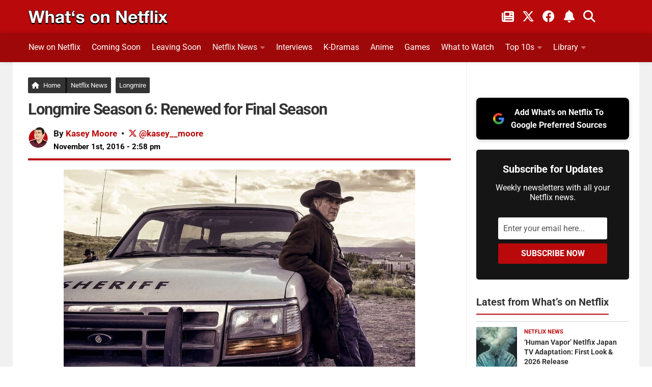

--- FILE ---
content_type: text/html; charset=UTF-8
request_url: https://www.whats-on-netflix.com/news/longmire-season-6-renewed-for-final-season/
body_size: 39307
content:
<!DOCTYPE html>
<html class="no-js" lang="en">
<head><meta charset="utf-8"><script>if(navigator.userAgent.match(/MSIE|Internet Explorer/i)||navigator.userAgent.match(/Trident\/7\..*?rv:11/i)){var href=document.location.href;if(!href.match(/[?&]nowprocket/)){if(href.indexOf("?")==-1){if(href.indexOf("#")==-1){document.location.href=href+"?nowprocket=1"}else{document.location.href=href.replace("#","?nowprocket=1#")}}else{if(href.indexOf("#")==-1){document.location.href=href+"&nowprocket=1"}else{document.location.href=href.replace("#","&nowprocket=1#")}}}}</script><script>(()=>{class RocketLazyLoadScripts{constructor(){this.v="2.0.4",this.userEvents=["keydown","keyup","mousedown","mouseup","mousemove","mouseover","mouseout","touchmove","touchstart","touchend","touchcancel","wheel","click","dblclick","input"],this.attributeEvents=["onblur","onclick","oncontextmenu","ondblclick","onfocus","onmousedown","onmouseenter","onmouseleave","onmousemove","onmouseout","onmouseover","onmouseup","onmousewheel","onscroll","onsubmit"]}async t(){this.i(),this.o(),/iP(ad|hone)/.test(navigator.userAgent)&&this.h(),this.u(),this.l(this),this.m(),this.k(this),this.p(this),this._(),await Promise.all([this.R(),this.L()]),this.lastBreath=Date.now(),this.S(this),this.P(),this.D(),this.O(),this.M(),await this.C(this.delayedScripts.normal),await this.C(this.delayedScripts.defer),await this.C(this.delayedScripts.async),await this.T(),await this.F(),await this.j(),await this.A(),window.dispatchEvent(new Event("rocket-allScriptsLoaded")),this.everythingLoaded=!0,this.lastTouchEnd&&await new Promise(t=>setTimeout(t,500-Date.now()+this.lastTouchEnd)),this.I(),this.H(),this.U(),this.W()}i(){this.CSPIssue=sessionStorage.getItem("rocketCSPIssue"),document.addEventListener("securitypolicyviolation",t=>{this.CSPIssue||"script-src-elem"!==t.violatedDirective||"data"!==t.blockedURI||(this.CSPIssue=!0,sessionStorage.setItem("rocketCSPIssue",!0))},{isRocket:!0})}o(){window.addEventListener("pageshow",t=>{this.persisted=t.persisted,this.realWindowLoadedFired=!0},{isRocket:!0}),window.addEventListener("pagehide",()=>{this.onFirstUserAction=null},{isRocket:!0})}h(){let t;function e(e){t=e}window.addEventListener("touchstart",e,{isRocket:!0}),window.addEventListener("touchend",function i(o){o.changedTouches[0]&&t.changedTouches[0]&&Math.abs(o.changedTouches[0].pageX-t.changedTouches[0].pageX)<10&&Math.abs(o.changedTouches[0].pageY-t.changedTouches[0].pageY)<10&&o.timeStamp-t.timeStamp<200&&(window.removeEventListener("touchstart",e,{isRocket:!0}),window.removeEventListener("touchend",i,{isRocket:!0}),"INPUT"===o.target.tagName&&"text"===o.target.type||(o.target.dispatchEvent(new TouchEvent("touchend",{target:o.target,bubbles:!0})),o.target.dispatchEvent(new MouseEvent("mouseover",{target:o.target,bubbles:!0})),o.target.dispatchEvent(new PointerEvent("click",{target:o.target,bubbles:!0,cancelable:!0,detail:1,clientX:o.changedTouches[0].clientX,clientY:o.changedTouches[0].clientY})),event.preventDefault()))},{isRocket:!0})}q(t){this.userActionTriggered||("mousemove"!==t.type||this.firstMousemoveIgnored?"keyup"===t.type||"mouseover"===t.type||"mouseout"===t.type||(this.userActionTriggered=!0,this.onFirstUserAction&&this.onFirstUserAction()):this.firstMousemoveIgnored=!0),"click"===t.type&&t.preventDefault(),t.stopPropagation(),t.stopImmediatePropagation(),"touchstart"===this.lastEvent&&"touchend"===t.type&&(this.lastTouchEnd=Date.now()),"click"===t.type&&(this.lastTouchEnd=0),this.lastEvent=t.type,t.composedPath&&t.composedPath()[0].getRootNode()instanceof ShadowRoot&&(t.rocketTarget=t.composedPath()[0]),this.savedUserEvents.push(t)}u(){this.savedUserEvents=[],this.userEventHandler=this.q.bind(this),this.userEvents.forEach(t=>window.addEventListener(t,this.userEventHandler,{passive:!1,isRocket:!0})),document.addEventListener("visibilitychange",this.userEventHandler,{isRocket:!0})}U(){this.userEvents.forEach(t=>window.removeEventListener(t,this.userEventHandler,{passive:!1,isRocket:!0})),document.removeEventListener("visibilitychange",this.userEventHandler,{isRocket:!0}),this.savedUserEvents.forEach(t=>{(t.rocketTarget||t.target).dispatchEvent(new window[t.constructor.name](t.type,t))})}m(){const t="return false",e=Array.from(this.attributeEvents,t=>"data-rocket-"+t),i="["+this.attributeEvents.join("],[")+"]",o="[data-rocket-"+this.attributeEvents.join("],[data-rocket-")+"]",s=(e,i,o)=>{o&&o!==t&&(e.setAttribute("data-rocket-"+i,o),e["rocket"+i]=new Function("event",o),e.setAttribute(i,t))};new MutationObserver(t=>{for(const n of t)"attributes"===n.type&&(n.attributeName.startsWith("data-rocket-")||this.everythingLoaded?n.attributeName.startsWith("data-rocket-")&&this.everythingLoaded&&this.N(n.target,n.attributeName.substring(12)):s(n.target,n.attributeName,n.target.getAttribute(n.attributeName))),"childList"===n.type&&n.addedNodes.forEach(t=>{if(t.nodeType===Node.ELEMENT_NODE)if(this.everythingLoaded)for(const i of[t,...t.querySelectorAll(o)])for(const t of i.getAttributeNames())e.includes(t)&&this.N(i,t.substring(12));else for(const e of[t,...t.querySelectorAll(i)])for(const t of e.getAttributeNames())this.attributeEvents.includes(t)&&s(e,t,e.getAttribute(t))})}).observe(document,{subtree:!0,childList:!0,attributeFilter:[...this.attributeEvents,...e]})}I(){this.attributeEvents.forEach(t=>{document.querySelectorAll("[data-rocket-"+t+"]").forEach(e=>{this.N(e,t)})})}N(t,e){const i=t.getAttribute("data-rocket-"+e);i&&(t.setAttribute(e,i),t.removeAttribute("data-rocket-"+e))}k(t){Object.defineProperty(HTMLElement.prototype,"onclick",{get(){return this.rocketonclick||null},set(e){this.rocketonclick=e,this.setAttribute(t.everythingLoaded?"onclick":"data-rocket-onclick","this.rocketonclick(event)")}})}S(t){function e(e,i){let o=e[i];e[i]=null,Object.defineProperty(e,i,{get:()=>o,set(s){t.everythingLoaded?o=s:e["rocket"+i]=o=s}})}e(document,"onreadystatechange"),e(window,"onload"),e(window,"onpageshow");try{Object.defineProperty(document,"readyState",{get:()=>t.rocketReadyState,set(e){t.rocketReadyState=e},configurable:!0}),document.readyState="loading"}catch(t){console.log("WPRocket DJE readyState conflict, bypassing")}}l(t){this.originalAddEventListener=EventTarget.prototype.addEventListener,this.originalRemoveEventListener=EventTarget.prototype.removeEventListener,this.savedEventListeners=[],EventTarget.prototype.addEventListener=function(e,i,o){o&&o.isRocket||!t.B(e,this)&&!t.userEvents.includes(e)||t.B(e,this)&&!t.userActionTriggered||e.startsWith("rocket-")||t.everythingLoaded?t.originalAddEventListener.call(this,e,i,o):(t.savedEventListeners.push({target:this,remove:!1,type:e,func:i,options:o}),"mouseenter"!==e&&"mouseleave"!==e||t.originalAddEventListener.call(this,e,t.savedUserEvents.push,o))},EventTarget.prototype.removeEventListener=function(e,i,o){o&&o.isRocket||!t.B(e,this)&&!t.userEvents.includes(e)||t.B(e,this)&&!t.userActionTriggered||e.startsWith("rocket-")||t.everythingLoaded?t.originalRemoveEventListener.call(this,e,i,o):t.savedEventListeners.push({target:this,remove:!0,type:e,func:i,options:o})}}J(t,e){this.savedEventListeners=this.savedEventListeners.filter(i=>{let o=i.type,s=i.target||window;return e!==o||t!==s||(this.B(o,s)&&(i.type="rocket-"+o),this.$(i),!1)})}H(){EventTarget.prototype.addEventListener=this.originalAddEventListener,EventTarget.prototype.removeEventListener=this.originalRemoveEventListener,this.savedEventListeners.forEach(t=>this.$(t))}$(t){t.remove?this.originalRemoveEventListener.call(t.target,t.type,t.func,t.options):this.originalAddEventListener.call(t.target,t.type,t.func,t.options)}p(t){let e;function i(e){return t.everythingLoaded?e:e.split(" ").map(t=>"load"===t||t.startsWith("load.")?"rocket-jquery-load":t).join(" ")}function o(o){function s(e){const s=o.fn[e];o.fn[e]=o.fn.init.prototype[e]=function(){return this[0]===window&&t.userActionTriggered&&("string"==typeof arguments[0]||arguments[0]instanceof String?arguments[0]=i(arguments[0]):"object"==typeof arguments[0]&&Object.keys(arguments[0]).forEach(t=>{const e=arguments[0][t];delete arguments[0][t],arguments[0][i(t)]=e})),s.apply(this,arguments),this}}if(o&&o.fn&&!t.allJQueries.includes(o)){const e={DOMContentLoaded:[],"rocket-DOMContentLoaded":[]};for(const t in e)document.addEventListener(t,()=>{e[t].forEach(t=>t())},{isRocket:!0});o.fn.ready=o.fn.init.prototype.ready=function(i){function s(){parseInt(o.fn.jquery)>2?setTimeout(()=>i.bind(document)(o)):i.bind(document)(o)}return"function"==typeof i&&(t.realDomReadyFired?!t.userActionTriggered||t.fauxDomReadyFired?s():e["rocket-DOMContentLoaded"].push(s):e.DOMContentLoaded.push(s)),o([])},s("on"),s("one"),s("off"),t.allJQueries.push(o)}e=o}t.allJQueries=[],o(window.jQuery),Object.defineProperty(window,"jQuery",{get:()=>e,set(t){o(t)}})}P(){const t=new Map;document.write=document.writeln=function(e){const i=document.currentScript,o=document.createRange(),s=i.parentElement;let n=t.get(i);void 0===n&&(n=i.nextSibling,t.set(i,n));const c=document.createDocumentFragment();o.setStart(c,0),c.appendChild(o.createContextualFragment(e)),s.insertBefore(c,n)}}async R(){return new Promise(t=>{this.userActionTriggered?t():this.onFirstUserAction=t})}async L(){return new Promise(t=>{document.addEventListener("DOMContentLoaded",()=>{this.realDomReadyFired=!0,t()},{isRocket:!0})})}async j(){return this.realWindowLoadedFired?Promise.resolve():new Promise(t=>{window.addEventListener("load",t,{isRocket:!0})})}M(){this.pendingScripts=[];this.scriptsMutationObserver=new MutationObserver(t=>{for(const e of t)e.addedNodes.forEach(t=>{"SCRIPT"!==t.tagName||t.noModule||t.isWPRocket||this.pendingScripts.push({script:t,promise:new Promise(e=>{const i=()=>{const i=this.pendingScripts.findIndex(e=>e.script===t);i>=0&&this.pendingScripts.splice(i,1),e()};t.addEventListener("load",i,{isRocket:!0}),t.addEventListener("error",i,{isRocket:!0}),setTimeout(i,1e3)})})})}),this.scriptsMutationObserver.observe(document,{childList:!0,subtree:!0})}async F(){await this.X(),this.pendingScripts.length?(await this.pendingScripts[0].promise,await this.F()):this.scriptsMutationObserver.disconnect()}D(){this.delayedScripts={normal:[],async:[],defer:[]},document.querySelectorAll("script[type$=rocketlazyloadscript]").forEach(t=>{t.hasAttribute("data-rocket-src")?t.hasAttribute("async")&&!1!==t.async?this.delayedScripts.async.push(t):t.hasAttribute("defer")&&!1!==t.defer||"module"===t.getAttribute("data-rocket-type")?this.delayedScripts.defer.push(t):this.delayedScripts.normal.push(t):this.delayedScripts.normal.push(t)})}async _(){await this.L();let t=[];document.querySelectorAll("script[type$=rocketlazyloadscript][data-rocket-src]").forEach(e=>{let i=e.getAttribute("data-rocket-src");if(i&&!i.startsWith("data:")){i.startsWith("//")&&(i=location.protocol+i);try{const o=new URL(i).origin;o!==location.origin&&t.push({src:o,crossOrigin:e.crossOrigin||"module"===e.getAttribute("data-rocket-type")})}catch(t){}}}),t=[...new Map(t.map(t=>[JSON.stringify(t),t])).values()],this.Y(t,"preconnect")}async G(t){if(await this.K(),!0!==t.noModule||!("noModule"in HTMLScriptElement.prototype))return new Promise(e=>{let i;function o(){(i||t).setAttribute("data-rocket-status","executed"),e()}try{if(navigator.userAgent.includes("Firefox/")||""===navigator.vendor||this.CSPIssue)i=document.createElement("script"),[...t.attributes].forEach(t=>{let e=t.nodeName;"type"!==e&&("data-rocket-type"===e&&(e="type"),"data-rocket-src"===e&&(e="src"),i.setAttribute(e,t.nodeValue))}),t.text&&(i.text=t.text),t.nonce&&(i.nonce=t.nonce),i.hasAttribute("src")?(i.addEventListener("load",o,{isRocket:!0}),i.addEventListener("error",()=>{i.setAttribute("data-rocket-status","failed-network"),e()},{isRocket:!0}),setTimeout(()=>{i.isConnected||e()},1)):(i.text=t.text,o()),i.isWPRocket=!0,t.parentNode.replaceChild(i,t);else{const i=t.getAttribute("data-rocket-type"),s=t.getAttribute("data-rocket-src");i?(t.type=i,t.removeAttribute("data-rocket-type")):t.removeAttribute("type"),t.addEventListener("load",o,{isRocket:!0}),t.addEventListener("error",i=>{this.CSPIssue&&i.target.src.startsWith("data:")?(console.log("WPRocket: CSP fallback activated"),t.removeAttribute("src"),this.G(t).then(e)):(t.setAttribute("data-rocket-status","failed-network"),e())},{isRocket:!0}),s?(t.fetchPriority="high",t.removeAttribute("data-rocket-src"),t.src=s):t.src="data:text/javascript;base64,"+window.btoa(unescape(encodeURIComponent(t.text)))}}catch(i){t.setAttribute("data-rocket-status","failed-transform"),e()}});t.setAttribute("data-rocket-status","skipped")}async C(t){const e=t.shift();return e?(e.isConnected&&await this.G(e),this.C(t)):Promise.resolve()}O(){this.Y([...this.delayedScripts.normal,...this.delayedScripts.defer,...this.delayedScripts.async],"preload")}Y(t,e){this.trash=this.trash||[];let i=!0;var o=document.createDocumentFragment();t.forEach(t=>{const s=t.getAttribute&&t.getAttribute("data-rocket-src")||t.src;if(s&&!s.startsWith("data:")){const n=document.createElement("link");n.href=s,n.rel=e,"preconnect"!==e&&(n.as="script",n.fetchPriority=i?"high":"low"),t.getAttribute&&"module"===t.getAttribute("data-rocket-type")&&(n.crossOrigin=!0),t.crossOrigin&&(n.crossOrigin=t.crossOrigin),t.integrity&&(n.integrity=t.integrity),t.nonce&&(n.nonce=t.nonce),o.appendChild(n),this.trash.push(n),i=!1}}),document.head.appendChild(o)}W(){this.trash.forEach(t=>t.remove())}async T(){try{document.readyState="interactive"}catch(t){}this.fauxDomReadyFired=!0;try{await this.K(),this.J(document,"readystatechange"),document.dispatchEvent(new Event("rocket-readystatechange")),await this.K(),document.rocketonreadystatechange&&document.rocketonreadystatechange(),await this.K(),this.J(document,"DOMContentLoaded"),document.dispatchEvent(new Event("rocket-DOMContentLoaded")),await this.K(),this.J(window,"DOMContentLoaded"),window.dispatchEvent(new Event("rocket-DOMContentLoaded"))}catch(t){console.error(t)}}async A(){try{document.readyState="complete"}catch(t){}try{await this.K(),this.J(document,"readystatechange"),document.dispatchEvent(new Event("rocket-readystatechange")),await this.K(),document.rocketonreadystatechange&&document.rocketonreadystatechange(),await this.K(),this.J(window,"load"),window.dispatchEvent(new Event("rocket-load")),await this.K(),window.rocketonload&&window.rocketonload(),await this.K(),this.allJQueries.forEach(t=>t(window).trigger("rocket-jquery-load")),await this.K(),this.J(window,"pageshow");const t=new Event("rocket-pageshow");t.persisted=this.persisted,window.dispatchEvent(t),await this.K(),window.rocketonpageshow&&window.rocketonpageshow({persisted:this.persisted})}catch(t){console.error(t)}}async K(){Date.now()-this.lastBreath>45&&(await this.X(),this.lastBreath=Date.now())}async X(){return document.hidden?new Promise(t=>setTimeout(t)):new Promise(t=>requestAnimationFrame(t))}B(t,e){return e===document&&"readystatechange"===t||(e===document&&"DOMContentLoaded"===t||(e===window&&"DOMContentLoaded"===t||(e===window&&"load"===t||e===window&&"pageshow"===t)))}static run(){(new RocketLazyLoadScripts).t()}}RocketLazyLoadScripts.run()})();</script>

<meta name="viewport" content="width=device-width, initial-scale=1.0">
<meta name="theme-color" content="#151515" />
<meta name="twitter:widgets:theme" content="dark">
<meta name="twitter:widgets:border-color" content="#b9090b">
<link rel="profile" href="https://gmpg.org/xfn/11">
<link rel="alternate" type="application/rss+xml" title="What's on Netflix Feed" href="https://www.whats-on-netflix.com/feed/">
<link rel="shortcut icon" href="/favicon.ico">
<link rel="apple-touch-icon" href="/apple-touch-icon.png">
<link rel="icon" href="/logo.svg" type="image/svg+xml">
<link rel="search" type="application/opensearchdescription+xml" title="What\'s on Netflix" href="https://www.whats-on-netflix.com/opensearch.xml" />
<link rel="preload" href="https://whats-on-netflix.com/wp-content/uploads/2023/09/whats-on-netflix-2023-logo.png" as="image" type="image/png">
<link rel="preload" as="image" href="https://www.whats-on-netflix.com/wp-content/uploads/2016/11/longmire-season-6.jpg.webp" imagesrcset="https://www.whats-on-netflix.com/wp-content/uploads/2016/11/longmire-season-6.jpg.webp 1280w" imagesizes="(max-width: 1280px) 100vw, 1280px" type="image/webp">
<link rel="preload" as="image" href="https://www.whats-on-netflix.com/wp-content/uploads/2016/11/longmire-season-6.jpg" imagesrcset="https://www.whats-on-netflix.com/wp-content/uploads/2016/11/longmire-season-6-480x270.jpg 480w, https://www.whats-on-netflix.com/wp-content/uploads/2016/11/longmire-season-6-768x432.jpg 768w, https://www.whats-on-netflix.com/wp-content/uploads/2016/11/longmire-season-6-943x530.jpg 943w, https://www.whats-on-netflix.com/wp-content/uploads/2016/11/longmire-season-6.jpg 1280w" imagesizes="(max-width: 1280px) 100vw, 1280px">
<title>Longmire Season 6: Renewed for Final Season</title>
<link data-rocket-prefetch href="https://whats-on-netflix.com" rel="dns-prefetch">
<link data-rocket-prefetch href="https://exchange.pubnation.com" rel="dns-prefetch">
<link data-rocket-prefetch href="https://scripts.pubnation.com" rel="dns-prefetch">
<link data-rocket-prefetch href="https://www.googletagmanager.com" rel="dns-prefetch">
<link data-rocket-prefetch href="https://securepubads.g.doubleclick.net" rel="dns-prefetch">
<link data-rocket-prefetch href="https://www.youtube.com" rel="dns-prefetch">
<link data-rocket-prefetch href="https://ajax.googleapis.com" rel="dns-prefetch">
<link crossorigin data-rocket-preload as="font" href="https://www.whats-on-netflix.com/wp-content/cache/fonts/1/google-fonts/fonts/s/roboto/v50/KFO7CnqEu92Fr1ME7kSn66aGLdTylUAMa3yUBA.woff2" rel="preload">
<link crossorigin data-rocket-preload as="font" href="https://use.fontawesome.com/releases/v6.4.2/webfonts/fa-solid-900.woff2" rel="preload">
<link crossorigin data-rocket-preload as="font" href="https://use.fontawesome.com/releases/v6.4.2/webfonts/fa-brands-400.woff2" rel="preload">
<style id="wpr-usedcss">img:is([sizes=auto i],[sizes^="auto," i]){contain-intrinsic-size:3000px 1500px}img[data-dominant-color]:not(.has-transparency){background-color:var(--dominant-color)}a,abbr,address,article,aside,b,blockquote,body,caption,code,div,dl,dt,em,fieldset,footer,form,h1,h2,h3,h4,h5,header,html,i,iframe,img,label,legend,li,nav,object,p,small,span,strong,table,tbody,time,tr,tt,ul,video{margin:0;padding:0;border:0;font:inherit;vertical-align:baseline}article,aside,footer,header,nav{display:block}ul{list-style:none}blockquote{quotes:none}blockquote:after,blockquote:before{content:none}table{border-collapse:collapse;border-spacing:0}b{font-weight:700}small{font-size:90%}html{scroll-padding-top:65px;box-sizing:border-box;-webkit-font-smoothing:antialiased}*,:after,:before{box-sizing:inherit}body{background:#fff;font-size:17px;line-height:1.5em;color:#000;font-weight:400;font-family:Roboto,-apple-system,BlinkMacSystemFont,Helvetica,Arial,sans-serif;overflow-x:hidden}::selection{background:#b9090b;color:#fff}::-moz-selection{background:#b9090b;color:#fff}a{color:#b9090b;text-decoration:none;outline:0}.entry-inner a{text-decoration:underline}a:hover{color:#555}.entry img.size-large,img{max-width:100%;height:auto}a,a:after,a:before{-webkit-transition:.2s;-moz-transition:.2s;-o-transition:.2s;transition:all .2s ease}a img{-webkit-transition:opacity .2s;-moz-transition:opacity .2s;-o-transition:opacity .2s;transition:opacity .2s ease}address,em{font-style:italic}strong{font-weight:600;color:#161616}.left{float:left}.right{float:right}.aligncenter{margin-left:auto;margin-right:auto}.clear{display:block;overflow:hidden;visibility:hidden;width:0;height:0}.group:after,.group:before{content:"";display:table}.clear,.group:after{clear:both}.group{zoom:1}.fa{width:1em;text-align:center}button,input,label,select,textarea{font-family:inherit}.themeform button,.themeform input,.themeform label,.themeform select,.themeform textarea{font-size:14px}.themeform button::-moz-focus-inner,.themeform input::-moz-focus-inner{border:0;padding:0}.themeform input[type=email],.themeform input[type=number],.themeform input[type=password],.themeform input[type=text],.themeform input[type=url]{margin:0;-moz-box-sizing:border-box;-webkit-box-sizing:border-box;box-sizing:border-box;-webkit-border-radius:0;border-radius:0}.themeform button,.themeform input[type=submit],.themeform select,.themeform textarea{margin:0;-moz-box-sizing:border-box;-webkit-box-sizing:border-box;box-sizing:border-box}.themeform button,.themeform textarea{-webkit-border-radius:0;border-radius:0}.themeform button,.themeform input,.themeform select,.themeform textarea{-moz-appearance:none;-webkit-appearance:none;-moz-transition:.2s;-webkit-transition:.2s;transition:all .2s ease}.themeform select{appearance:normal;-moz-appearance:menulist;-webkit-appearance:menulist}.themeform input[type=checkbox]{-moz-appearance:checkbox;-webkit-appearance:checkbox}.themeform input[type=radio]{-moz-appearance:radio;-webkit-appearance:radio}.themeform label{font-weight:600;color:#333}.themeform input[type=email],.themeform input[type=number],.themeform input[type=password],.themeform input[type=text],.themeform input[type=url],.themeform select,.themeform textarea{background:#fff;border:2px solid #eee;color:#777;display:block;max-width:100%;outline:0;padding:7px 8px;width:100%}.themeform input[type=email]:focus,.themeform input[type=number]:focus,.themeform input[type=password]:focus,.themeform input[type=text]:focus,.themeform input[type=url]:focus,.themeform select:focus,.themeform textarea:focus{border-color:#ccc;color:#333;-webkit-box-shadow:0 0 3px rgba(0,0,0,.1);box-shadow:0 0 3px rgba(0,0,0,.1)}.themeform label .required{color:#b9090b}.themeform button[type=submit],.themeform input[type=submit]{background:#b9090b;color:#fff;padding:8px 14px;font-weight:600;display:inline-block;border:0;cursor:pointer;-webkit-border-radius:3px;border-radius:3px}.themeform button[type=submit]:hover,.themeform input[type=submit]:hover{background:#333}.themeform.searchform div{position:relative}.themeform.searchform div input{padding-left:26px;line-height:20px}.entry{font-size:18px;line-height:1.7em}.entry address,.entry p{margin-bottom:27px}.entry dt,h1,h2,h3,h4,h5{color:#333;font-weight:600}.entry ul{margin:0 0 15px 30px}.entry ul ul{margin-bottom:0}.entry li{margin:0}.entry ul li{list-style:square}@media only screen and (max-width:600px){.author-pic{max-width:90px}}.entry blockquote{position:relative;color:#fff;margin:0 0 20px;padding:25px 22px;border-left:5px solid #b9090b;background:#252525}.entry blockquote p{margin-bottom:.75em}body.page h1{font-size:37px;line-height:45px}.entry img.aligncenter{margin:18px auto;clear:both;display:block}.site-title a img{margin:0;max-width:100%;height:auto}.entry table{font-size:14px;margin-bottom:1.5em;width:100%;text-align:center}.entry table tr.alt{background:#f2f2f2}h1,h2,h3,h4,h5{-ms-word-wrap:break-word;word-wrap:break-word}.entry h1,.entry h2,.entry h3,.entry h4{margin-bottom:14px;font-weight:600;line-height:1.3em}.entry h5{margin-bottom:14px;line-height:1.3em}.entry h1{font-size:34px;letter-spacing:-1px}.entry h2{font-size:30px;letter-spacing:-.7px}.entry h3{font-size:25px;letter-spacing:-.5px}.entry h4{font-size:21px;letter-spacing:-.3px}.entry h5{font-size:18px;font-weight:600}.heading{font-size:14px;font-weight:600}.heading{font-size:18px;margin-bottom:1em}.heading i{font-size:22px;margin-right:6px}#wrapper{min-width:1024px;height:100%}.container{margin:0 auto;max-width:1230px}.container,.main,.main-inner{position:relative}.main-inner{min-height:800px}.content{width:100%;position:relative}.pad{padding:30px 30px 20px}.col-2cl .main-inner{background:var(--wpr-bg-9e51789f-c0d4-4a83-b0a6-52fedac2512f) right 0 repeat-y;padding-right:340px}.col-2cl .s1{float:right;margin-right:-340px}.col-2cl .content{float:left}button.search__submit{width:100%;margin-top:8px}.sidebar{padding-bottom:20px;position:relative;z-index:2}.sidebar .pad{padding-left:20px;padding-right:20px}.s1{width:340px;z-index:2}.last{clear:right;margin-right:0!important}iframe,object{max-width:100%}.social-links{float:right;position:relative}.social-links li{display:inline-block;margin-left:8px;line-height:16px;font-size:0}.social-links li a{display:block!important;position:relative;text-align:center}.social-links .social-tooltip{color:#fff;color:rgba(255,255,255,.7);font-size:24px;display:inline;position:relative;z-index:9}.category h4{font-size:26px;padding-bottom:10px}.sharre{padding:14px 10px!important;margin-right:5px;border:0;border-radius:4px!important;background-color:#252525;text-decoration:none;font-size:16px;font-weight:700;color:#fff;z-index:1;transition:transform .1s ease-in}.sharre i{font-size:18px}.post-tags .sharre{min-width:40px;text-align:center}.facebook{background-color:#3b5998!important}a.sharre:hover{background:#595959;color:#fff}.email{background:#9f0808!important}.twitter{background-color:#000!important}.nav-container{background:#888;z-index:99;position:relative}.nav li>a:after,.nav>li>a:after{font-family:FontAwesome;display:inline-block}@media only screen and (min-width:720px){.home-button{margin-right:-5px!important;border-right:5px solid #161616!important;padding-right:9px!important}.nav-wrap{height:auto!important}.nav{font-size:0;position:relative}.nav li a{color:#ccc;display:block;line-height:20px}.nav li>a:after{content:"\f0da";float:right;opacity:.4}.nav>li>a:after{content:"\f0d7";float:none;margin-left:6px;font-size:14px;line-height:1.2em}.nav li>a:only-child:after{content:"";margin:0}#footer .nav li>a:after{content:"\f0da"}#footer .nav>li>a:after{content:"\f0d8"}#footer .nav li>a:only-child:after{content:""}.nav>li{font-size:17px;text-transform:uppercase;border-right:1px solid #999;display:inline-block;position:relative}.nav>li>a{padding:15px 14px}.nav ul,.nav>li:hover>a,.nav>li>a:hover{background:#777}.nav li.current-post-parent>a,.nav li:hover>a,.nav li>a:hover{color:#fff}.nav li:hover>ul,.nav ul li{display:block}.nav ul{display:none;position:absolute;left:0;top:50px;width:180px;padding:10px 0;z-index:2;-webkit-transform:translateZ(0);-webkit-box-shadow:0 2px 2px rgba(0,0,0,.15);box-shadow:0 2px 2px rgba(0,0,0,.15)}.nav ul li{font-size:14px;position:relative;padding:0}.nav ul li a{padding:10px 20px}.nav ul li:last-child{border-bottom:0!important}.nav ul ul{position:absolute;top:-10px;left:180px}}@media only screen and (max-width:799px){.nav{font-weight:600}.nav-container{text-transform:none}.nav-wrap{position:relative;height:0;overflow:hidden}.expand .nav-wrap{height:auto}.nav,.nav-wrap{float:left;width:100%;height:45px;display:inline-flex;overflow:hidden;overflow-x:scroll}.nav li a{white-space:nowrap;line-height:20px;padding:12px 8px;display:inline-flex}.nav li li a{padding-left:15px;padding-right:15px;display:inline-flex}.nav li>a:after{content:'\f0d7';opacity:.5}.nav>li>a:after{content:'\f0d7';font-size:14px}.nav li>a:only-child:after{content:''}.nav>li{font-size:15px;display:inline}.nav li.current-post-parent>a,.nav li>a:hover{color:#fff}.nav ul{display:block!important;margin-left:40px}.nav ul li{font-weight:300}.nav ul li a{padding-top:6px;padding-bottom:6px}}#header-top{background:0;height:65px}#header .pad{padding-top:0;padding-bottom:0}#header-bottom{background:#9f0809;border-bottom:1px solid rgba(0,0,0,.1);-webkit-box-shadow:0 0 10px rgba(0,0,0,.1);box-shadow:0 0 10px rgba(0,0,0,.1);z-index:9;position:relative}@media only screen and (min-width:1025px){#header-bottom.fixed{background:rgba(255,255,255,.95);position:fixed;top:0;left:0;right:0;z-index:99;border-bottom:1px solid rgba(0,0,0,.1);-webkit-box-shadow:0 0 10px rgba(0,0,0,.1);box-shadow:0 0 10px rgba(0,0,0,.1)}}a.social-tooltip.trigger-notification{border-left:2px solid #ffffff5c;padding-left:20px;padding-right:5px}#header-top .social-links{top:10px;right:50px}#header-top .social-links li{margin:0 6px}#header-top .social-links .social-tooltip{color:#fff}#header-top small{color:#fff;font-weight:700;margin-left:8px}#footer-bottom .social-links a:hover,#footer-bottom a:hover,#header-top .social-links .social-tooltip:hover{color:#fff}#header-top .social-links .social-tooltip:hover:after,#header-top .social-links .social-tooltip:hover:before{display:none}.site-title{font-size:40px;font-weight:600;text-transform:uppercase;letter-spacing:-.5px;float:left;line-height:60px}.site-title a{display:block;padding:10px 0;color:#fff;max-width:100%}.site-title a img{display:block;max-height:60px;padding:0;margin:0 auto;-webkit-box-shadow:none;box-shadow:none;-webkit-border-radius:0;border-radius:0}#header-top .pad{padding-top:10px;height:50px}#nav-header.nav-container{background:0}@media only screen and (min-width:720px){#nav-header .nav{margin:10px 0 0}#nav-header .nav li a{color:#fff;font-weight:400;font-size:16px}#nav-header .nav li a:hover{color:#333}#nav-header .nav>li{height:46px;border-right:0;margin-right:20px;padding-bottom:10px;font-size:14px;text-transform:none}#nav-header .nav>li:last-child{margin-right:40px}#nav-header .nav>li>a{padding:7px 0;border:1px solid transparent}#nav-header .nav>li:hover>a,#nav-header .nav>li>a:hover{background:0;color:#c3c3c3}#nav-header .nav>li.current-post-parent>a{color:#f1f1f1!important}#nav-header .nav li.current-post-parent>a{color:#333}#nav-header .nav ul{top:40px;width:190px;background:#fff;border-radius:3px}#nav-header .nav ul:before{content:'';display:inline-block;border-left:8px solid transparent;border-right:8px solid transparent;border-top:8px solid transparent;border-bottom:8px solid #fff;position:absolute;top:-15px;left:20px}#nav-header .nav ul li{font-size:13px;-webkit-box-shadow:0 1px 0 rgba(0,0,0,.04);box-shadow:0 1px 0 rgba(0,0,0,.04)}#nav-header .nav ul li:last-child{box-shadow:none;-webkit-box-shadow:none}#nav-header .nav ul ul{top:-10px;left:190px}#nav-header .nav ul ul:before{display:none}}@media only screen and (max-width:799px){#nav-header .container{padding-left:0}#nav-header .nav li a{color:#fff}#nav-header .nav>li:last-child{margin-bottom:20px;padding-right:40px}#nav-header .nav li.current-post-parent>a,#nav-header .nav li>a:hover{background:rgba(0,0,0,.1);color:#fff}}.featured-wrap{background:#262626;float:left;width:100%;margin-bottom:20px}#page{background:#f1f1f1}#page .container{background:#fff}#footer{background:#151515;color:#c3c3c3;width:100%}#footer .pad{padding-bottom:30px}#footer-bottom{border-top:2px solid #b9090b}#footer-bottom .pad{padding-top:30px}#footer-bottom a{color:#fff;color:rgba(255,255,255,.9)}#footer-bottom #footer-logo{display:block;margin-bottom:20px;max-height:50px;-webkit-box-shadow:none;box-shadow:none;-webkit-border-radius:0;border-radius:0}#footer-bottom #copyright{color:#fff;color:rgba(255,255,255,.6);font-size:13px;line-height:1.5em}.newsletter-signup{border-top:5px solid #b9090b;background:#333;border-bottom:5px solid #000;margin-bottom:0!important}#footer-bottom .social-links{padding-top:10px}#footer-bottom .social-links a{color:rgba(255,255,255,.6)}#footer-bottom .social-links .social-tooltip{font-size:24px}#nav-footer.nav-container{background:#222;border-bottom:1px solid #333}#nav-footer .container{padding:0 30px}@media only screen and (min-width:720px){#nav-footer .nav{font-weight:600}#nav-footer .nav li a{color:#fff;color:rgba(255,255,255,.7);text-transform:uppercase}#nav-footer .nav>li{border-right:0;border-left:1px solid rgba(255,255,255,.05);font-size:13px}#nav-footer .nav>li:hover>a,#nav-footer .nav>li>a:hover{background:0;color:#fff}#nav-footer .nav li.current-post-parent>a,#nav-footer .nav li:hover>a,#nav-footer .nav li>a:hover{color:#fff}#nav-footer .nav ul{background:#222;bottom:49px;top:auto;text-align:left;-webkit-box-shadow:0 -2px 2px rgba(0,0,0,.05);box-shadow:0 -2px 2px rgba(0,0,0,.05)}#nav-footer .nav ul li{font-size:13px;box-shadow:0 1px 0 rgba(255,255,255,.06);-webkit-box-shadow:0 1px 0 rgba(255,255,255,.06)}#nav-footer .nav ul li:last-child{box-shadow:none;-webkit-box-shadow:none}#nav-footer .nav ul ul{position:absolute;top:auto;bottom:-10px}}@media only screen and (max-width:799px){#nav-footer.nav-container{border-left:0;border-right:0}#nav-footer .container{padding:0}#nav-footer .nav li a{color:#fff;color:rgba(255,255,255,.8);border-top:1px solid rgba(255,255,255,.06)}#nav-footer .nav>li:last-child{margin-bottom:20px}#nav-footer .nav li.current-post-parent>a,#nav-footer .nav li>a:hover{background:rgba(0,0,0,.06);color:#fff}}.alx-tab img{display:block;width:100%;height:auto}.alx-tab li:hover .tab-item-thumbnail{opacity:.75}.post-title{font-size:21px;letter-spacing:-.5px;line-height:1.3em;font-weight:600;margin-bottom:20px}.post-title a{color:#333}.post-title a:hover{color:#b9090b}.card-image{background:#000;min-height:100px}.widget label.screen-reader-text{display:none}.single .post-title{font-size:31px;letter-spacing:-1.5px;font-weight:600;color:#333;line-height:1.3em;margin:10px 0 15px}.single .entry{border-top:4px solid #b9090b;margin-top:10px}.single .entry-inner{margin:10px auto;max-width:690px}.post-tags a,.post-tags span{font-size:14px;color:#999;display:inline-block;margin:0 7px 0 0}.post-tags{height:auto}.post-tags a{background:#333;white-space:nowrap;font-size:13px;padding:3px 7px;margin:0 5px 2px 0;-webkit-border-radius:2px;border-radius:2px;color:#fff}.post-tags a:hover,.post-tags a:hover span,.post-tags:hover span{color:#fff}.related-posts-header{margin-top:10px;padding-top:15px;border-top:3px solid #e6e6e6}.widget{color:#777;font-size:14px;overflow:hidden}.widget a,.widget>h3{font-weight:600}.widget a:hover,.widget>ul li a:hover:before{color:#f4f4f4}.widget>h3{font-size:20px;padding:15px 0;position:relative}.widget a,.widget>h3 a,.widget>h3 a:hover{color:#333}.widget>h3 a img{display:none;float:left;margin:3px 7px 0 0}.widget select{border:1px solid #eee;color:#777;font-size:15px;padding:7px;width:100%;max-width:100%}.sidebar .widget{padding:0 20px}.widget>div>ul li a:before,.widget>ul li a:before,.widget>ul li:before{font-family:FontAwesome;font-weight:400;font-size:12px;margin-right:6px;color:#ccc;display:inline-block!important;width:1em;text-align:center}.widget>h3>span{display:inline-block;padding-bottom:10px;border-bottom:2px solid #b9090b;position:relative;bottom:-2px}.alx-tab li{padding:10px 0;border-bottom:1px solid #f2f2f2}.alx-tab .tab-item-category a:hover{color:#333!important}.alx-tab li{font-weight:400;line-height:1.4em;overflow:hidden}.alx-tab a{-webkit-transition:.2s;-moz-transition:.2s;transition:all .2s ease}.alx-tab.thumbs-enabled li{padding-left:94px}.alx-tab .tab-item-thumbnail{width:80px;margin-left:-94px;float:left;position:relative}.alx-tab .tab-item-thumbnail{-webkit-transition:1s;-moz-transition:1s;transition:all 1s ease}.alx-tab .tab-item-category{font-size:11px}.alx-tab .tab-item-category{color:#aaa;text-transform:uppercase}.alx-tab .tab-item-title a{font-weight:600;color:#333}.alx-tab .tab-item-title{font-size:14px;line-height:1.4em}.alx-tab .tab-item-title{margin:2px 0;-ms-word-wrap:break-word;word-wrap:break-word}.alx-tab .tab-item-category a,.alx-tab li:hover .tab-item-title a,.dark .widget a:hover{color:#b9090b}.dark .widget{color:#999;padding:20px 0}.dark .widget a{color:#bbb}.dark .alx-tab li,.dark .widget>h3{border-color:#333}.dark .widget>h3,.dark .widget>h3 a,.dark .widget>h3 a:hover,.dark .widget>ul li a:hover:before{color:#fff}.dark .widget select{background:0;border-color:#333;color:#777}.dark .widget>div>ul li a:before,.dark .widget>ul li a:before,.dark .widget>ul li:before{color:#777;opacity:.5}.dark .alx-tab .tab-item-category a:hover{color:#ccc!important}.dark .alx-tab .tab-item-category a,.dark .alx-tab li:hover .tab-item-title a{color:#b9090b}#header,.post-tags a:hover,.themeform button[type=submit],.themeform input[type=submit]{background-color:#b9090b!important}span.mo-note-content a{color:#fff;text-decoration:underline}.mo-optin-form-wrapper{height:255px}hr{border:0;background:#b9090b;height:3px;margin:30px 0;clear:both}.modal-wrapper{width:100%;height:100%;position:fixed;top:0;left:0;background:rgba(0,0,0,.75);visibility:hidden;opacity:0;-webkit-transition:.25s ease-in-out;-moz-transition:.25s ease-in-out;-o-transition:.25s ease-in-out;transition:all .25s ease-in-out;z-index:999999!important}.modal-wrapper.open{opacity:1;visibility:visible}.modal{width:600px;display:block;margin:50% 0 0 -300px;position:relative;top:40%;left:50%;background:#fff;opacity:0;-webkit-transition:.25s ease-in-out;-moz-transition:.25s ease-in-out;-o-transition:.25s ease-in-out;transition:all .25s ease-in-out}.modal-wrapper.open .modal{margin-top:-250px;opacity:1}.head{padding:1.5em 5%;overflow:hidden;background:#b9090b}.head h2{float:left;color:#fff;font-size:26px;font-weight:300;padding-top:5px}.btn-close{width:32px;height:32px;display:block;float:right}.btn-close::after,.btn-close::before{content:'';width:32px;height:6px;display:block;background:#fff}.btn-close::before{margin-top:12px;-webkit-transform:rotate(45deg);-moz-transform:rotate(45deg);-o-transform:rotate(45deg);transform:rotate(45deg)}.btn-close::after{margin-top:-6px;-webkit-transform:rotate(-45deg);-moz-transform:rotate(-45deg);-o-transform:rotate(-45deg);transform:rotate(-45deg)}.modal-content{padding:5%}.modal-content h4{color:#000!important}.blur{-webkit-filter:blur(2px);-moz-filter:blur(2px);-o-filter:blur(2px);-ms-filter:blur(2px);filter:blur(2px)}select{background:#fff;border:2px solid #eee;color:#777;max-width:100%;outline:0;padding:7px 8px}@-webkit-keyframes ring{0%{-webkit-transform:rotate(-15deg);transform:rotate(-15deg)}2%{-webkit-transform:rotate(15deg);transform:rotate(15deg)}4%{-webkit-transform:rotate(-18deg);transform:rotate(-18deg)}6%{-webkit-transform:rotate(18deg);transform:rotate(18deg)}8%{-webkit-transform:rotate(-22deg);transform:rotate(-22deg)}10%{-webkit-transform:rotate(22deg);transform:rotate(22deg)}12%{-webkit-transform:rotate(-18deg);transform:rotate(-18deg)}14%{-webkit-transform:rotate(18deg);transform:rotate(18deg)}16%{-webkit-transform:rotate(-12deg);transform:rotate(-12deg)}18%{-webkit-transform:rotate(12deg);transform:rotate(12deg)}100%,20%{-webkit-transform:rotate(0);transform:rotate(0)}}@keyframes ring{0%{-webkit-transform:rotate(-15deg);transform:rotate(-15deg)}2%{-webkit-transform:rotate(15deg);transform:rotate(15deg)}4%{-webkit-transform:rotate(-18deg);transform:rotate(-18deg)}6%{-webkit-transform:rotate(18deg);transform:rotate(18deg)}8%{-webkit-transform:rotate(-22deg);transform:rotate(-22deg)}10%{-webkit-transform:rotate(22deg);transform:rotate(22deg)}12%{-webkit-transform:rotate(-18deg);transform:rotate(-18deg)}14%{-webkit-transform:rotate(18deg);transform:rotate(18deg)}16%{-webkit-transform:rotate(-12deg);transform:rotate(-12deg)}18%{-webkit-transform:rotate(12deg);transform:rotate(12deg)}100%,20%{-webkit-transform:rotate(0);transform:rotate(0)}}.faa-ring.animated{-webkit-animation:2s infinite ring;animation:2s infinite ring;transform-origin-x:50%;transform-origin-y:0;transform-origin-z:initial}.originals-sidebar{background:#b9090b;color:#fff;padding:25px;font-size:24px;font-weight:300}.originals-sidebar p{font-size:22px;font-weight:300;line-height:26px;margin-top:10px}.originals-sidebar hr{width:40%;background:#fff}.new-titles-number{font-size:48px;font-weight:300}.originals-sidebar h5{color:#fff}.library-sidebar{width:100%;border:2px solid #b9090b;margin-top:20px;padding:20px;font-size:16px;color:#b9090b;margin-bottom:10px}span.date{height:50px;font-size:1.1em;positon:relative}span.date:after{content:'';height:7.5px;width:100px;background:#dcdcdc;position:absolute;left:0;bottom:0}.fab{font-weight:300}.entry h3 strong{color:#fff!important}.modal-content .mo-optin-form-headline{background:#b9090b;font-size:20px;padding:10px}.entry h3{background:#b9090b;color:#fff;padding:20px;margin-bottom:25px;border-bottom:4px solid #242424}img:not([src]){visibility:hidden}@-moz-document url-prefix(){img:-moz-loading{visibility:hidden}}.recommendation-bar{position:relative;width:100%;white-space:nowrap;display:inline-block;overflow-x:scroll;overflow-y:hidden;-webkit-overflow-scrolling:touch}.related-list .page_item{padding:8px 12px 9px 37px;margin-bottom:8px;background:#f4f4f4;overflow:hidden}.related-list .page_item:hover{background:#b9090b}.related-list a:hover{color:#fff}.recommendation-bar ::-webkit-scrollbar-thumb:horizontal{background-color:#5b0b2b}.recommendation-bar ::-webkit-scrollbar-thumb:horizontal:hover{background-color:#b31252;border:1px solid #5b0b2b}.recommendation-bar ::-webkit-scrollbar-thumb:vertical{background-color:#2a8894}.recommendation-bar ::-webkit-scrollbar-thumb:vertical:hover{background-color:#32bfd1;border:1px solid #2a8894}.recommendation-bar .card{display:inline-block}.card{max-width:210px;vertical-align:top}.card-title{background:#151515;padding:15px 10px 0;white-space:normal;min-height:100px;margin-top:-7px;text-overflow:ellipsis}.card-title p{display:block;display:-webkit-box;max-width:400px;margin:0 auto;-webkit-line-clamp:3;-webkit-box-orient:vertical;overflow:hidden;text-overflow:ellipsis}.card a{color:#fff;font-weight:400}.card:hover .card-title{background:#9f0809}@media only screen and (min-width:600px){::-webkit-scrollbar{width:10px;height:10px}::-webkit-scrollbar-track{background:#f1f1f1}::-webkit-scrollbar-thumb{background:#888}::-webkit-scrollbar-thumb:hover{background:#555}.recommendation-bar .card{display:block;float:left}.recommendation-bar{overflow-x:hidden}.card{width:25%;margin-bottom:10px}}#wrapper,.container{min-width:320px}@media only screen and (min-width:480px) and (max-width:960px){.s1{width:50px}.s1 .sidebar-content{display:none;float:left;width:100%}.col-2cl .s1{margin-right:-50px}.col-2cl .main-inner{background-image:url(https://www.whats-on-netflix.com/wp-content/themes/whatsonnetflix/img/sidebar/s-right-collapse.png);padding-right:50px}.safari .s1{min-width:50px;max-width:50px;width:auto}}@media only screen and (max-width:799px){#footer-bottom,.site-title a{text-align:center}.site-title{width:100%}.container{padding:0}.pad{padding:25px}.entry{font-size:19px}.entry h1{font-size:30px;letter-spacing:-.7px}.entry h2{font-size:26px;letter-spacing:-.5px}.entry h3,.entry h4{letter-spacing:-.3px}.entry h3{font-size:24px}.entry h4{font-size:20px}.entry h5{font-size:18px}#header{padding-bottom:0}#header .pad{padding:0}.site-title{float:left;max-width:205px}.site-title a{padding:0}#header-top .social-links{position:static;padding-top:15px;padding-right:5px}a.social-tooltip.trigger-notification{padding-left:10px;padding-right:4px}#header-top .social-links li{margin:0 4px}#header-top .social-links .social-tooltip{font-size:18px}#footer-bottom .pad{padding-top:50px;padding-bottom:90px}#footer-bottom #footer-logo{margin-left:auto;margin-right:auto}#footer-bottom .social-links{float:none}#footer-bottom .social-links li{margin-left:4px;margin-right:4px}.post-title{font-size:20px;letter-spacing:0}#header-top{height:50px}.single .post-title{font-size:25px;line-height:1.2em;letter-spacing:0;margin:6px 0 8px!important}.modal{margin:0;left:5%;width:90%}}@media only screen and (max-width:479px){.entry blockquote{font-size:90%}.content,.sidebar{width:100%;float:none;margin-right:0!important;margin-left:0!important}.sidebar{width:100%;display:block;float:none}.main,.main-inner{background-image:none!important;padding:0!important;margin:0}.pad{padding:15px 15px 5px}.sidebar .widget{padding-left:15px!important;padding-right:15px!important;padding-top:15px;padding-bottom:15px}.site-title{font-size:32px}.site-title a img{max-width:175px;margin:17px 0 0 5px!important}.btn-close::after,.btn-close::before{width:18px;height:6px}.head h2{font-size:16px}}@media (prefers-color-scheme:dark) and (max-width:767px){.rmb-read-more-box{background-color:#333!important;border-color:#555}.rmb-read-more-box h4,.rmb-read-more-box h5{color:#fff}.rmb-read-more-box a{color:#ddd!important}.ow-comments{background:#323232!important}#tab-recent-3 a,article a{color:#fff!important;border-bottom:2px solid #b9090b;text-decoration:none!important}.post-tags a{border:0}.library-sidebar{background:#fff}.fa-caret-right{color:#000}.author-meta,.content,.post-tags,strong{color:#fff}.entry blockquote{background:#2c2c2c}#mobile-menu-toggle,.mobile-menu-close button,.social-links i{text-shadow:2px 2px 4px rgba(0,0,0,.25)}.themeform label{color:#000!important}.main{background:#121212}#page{background:#1b1b1b}.entry,.post-title a,blockquote,h1,h1.post-title,h2,h3,h4,h5{color:#f3f3f3!important}.col-2cl .main-inner{background:0}.widget_alx_tabs{background:#0f0f0f;padding:10px!important;border-radius:5px}tr{color:#222}}body::-webkit-scrollbar{width:1em}body::-webkit-scrollbar-track{box-shadow:inset 0 0 6px rgba(0,0,0,.3)}body::-webkit-scrollbar-thumb{background-color:#a9a9a9;outline:slategrey solid 1px}@media (min-width:969px){.mobile{display:none!important}.recommendation-spot{min-height:420px!important}#comments-anchor{min-height:590px!important}}@media (max-width:969px){.recommendation-spot{min-height:410px!important}#comments-anchor{min-height:600px!important}.mobile{display:block;margin:10px 0}.desktop{display:none!important}}.ow-comments{background:#f1f1f1;padding:0 25px;border-top:5px solid #b9090b;min-height:1080px;overflow-x:hidden}@media only screen and (max-width:600px){.category-top{height:30px;margin-bottom:15px;width:100%;overflow-x:scroll;display:inline-flex}}.fa{font-family:var(--fa-style-family,"Font Awesome 6 Free");font-weight:var(--fa-style,900)}.fa,.fa-brands,.fab,.far,.fas{-moz-osx-font-smoothing:grayscale;-webkit-font-smoothing:antialiased;display:var(--fa-display,inline-block);font-style:normal;font-variant:normal;line-height:1;text-rendering:auto}.far,.fas{font-family:"font awesome 6 free"}.fa-google:before{content:"\f1a0"}.fa-facebook:before{content:"\f09a"}.fa-x-twitter:before{content:"\e61b"}.fa-link:before{content:"\f0c1"}.fa-rss-square:before{content:"\f143"}.fa-bell:before{content:"\f0f3"}.fa-search:before{content:"\f002"}.fa-newspaper:before{content:"\f1ea"}.fa-caret-right:before{content:"\f0da"}:root{--fa-font-regular:normal 400 1em/1 "Font Awesome 6 Free";--fa-style-family-classic:"Font Awesome 6 Free";--fa-font-solid:normal 900 1em/1 "Font Awesome 6 Free"}.far{font-weight:400}@font-face{font-family:"font awesome 6 free";font-style:normal;font-weight:900;font-display:swap;src:url(https://use.fontawesome.com/releases/v6.4.2/webfonts/fa-solid-900.woff2) format("woff2"),url(https://use.fontawesome.com/releases/v6.4.2/webfonts/fa-solid-900.ttf) format("truetype")}.fas{font-weight:900}.fa-brands,.fab{font-family:"font awesome 5 brands";font-weight:400}@font-face{font-family:"font awesome 5 brands";font-display:swap;font-weight:400;src:url(https://use.fontawesome.com/releases/v6.4.2/webfonts/fa-brands-400.woff2) format("woff2"),url(https://use.fontawesome.com/releases/v6.4.2/webfonts/fa-brands-400.ttf) format("truetype")}@font-face{font-family:"font awesome 5 free";font-display:swap;font-weight:900;src:url(https://use.fontawesome.com/releases/v6.4.2/webfonts/fa-solid-900.woff2) format("woff2"),url(https://use.fontawesome.com/releases/v6.4.2/webfonts/fa-solid-900.ttf) format("truetype")}@font-face{font-family:fontawesome;font-display:swap;src:url(https://use.fontawesome.com/releases/v6.4.2/webfonts/fa-solid-900.woff2) format("woff2"),url(https://use.fontawesome.com/releases/v6.4.2/webfonts/fa-solid-900.ttf) format("truetype")}@font-face{font-family:fontawesome;font-display:swap;src:url(https://use.fontawesome.com/releases/v6.4.2/webfonts/fa-brands-400.woff2) format("woff2"),url(https://use.fontawesome.com/releases/v6.4.2/webfonts/fa-brands-400.ttf) format("truetype")}.tooltip{position:relative;display:inline-block;cursor:pointer}.tooltip .tooltiptext{visibility:hidden;width:120px;background-color:#000;color:#fff;text-align:center;border-radius:6px;padding:5px 0;position:absolute;z-index:1;bottom:115%;left:50%;margin-left:-60px;opacity:0;transition:opacity .3s}.tooltip .tooltiptext::after{content:"";position:absolute;top:100%;left:50%;margin-left:-5px;border-width:5px;border-style:solid;border-color:#000 transparent transparent}.tooltip:hover .tooltiptext{visibility:visible;opacity:1}#copyButton{color:#fff;background:0 0;border:0;cursor:pointer}.bio-avatar{float:left;height:40px;width:50px;padding-right:10px}.author-pic{border-bottom:0!important}ul#tab-recent-3{max-height:500px;overflow-y:auto;padding-right:4px;border-bottom:1px solid #d3d3d3;border-top:1px solid #d3d3d3}@media only screen and (min-width:961px){.sidebar .sidebar-content .FixedWidget__fixed_widget{position:static!important}}#alxtabs-3{margin-bottom:25px;margin-top:15px}.rmb-read-more-box{border:1px solid #ddd;padding:20px;margin:20px 0;background-color:#f9f9f9;display:flex;align-items:center;border-radius:5px;box-shadow:0 4px 8px rgba(0,0,0,.1)}.rmb-read-more-box h5{margin:0 0 10px;color:#b9090b;font-size:1em}.rmb-read-more-box a{text-decoration:none;color:#333}.rmb-read-more-box h4{margin:0;font-size:1.05em;font-weight:700}.rmb-read-more-box img{width:120px;height:auto;float:right;margin-left:20px;border-radius:5px}@media (max-width:768px){.rmb-read-more-box{flex-direction:column;align-items:flex-start;padding:15px}.rmb-read-more-box img{width:100%;max-width:120px;margin:10px 0 0}}.wonr-grid-container{display:grid;grid-template-columns:repeat(4,1fr);gap:0;padding:22px 15px;background-color:#333;color:#fff}.wonr-grid-container h2{grid-column:1/-1;text-align:center;margin-bottom:20px;font-size:24px;color:#fff}@media (max-width:1024px){.wonr-grid-container{grid-template-columns:repeat(2,1fr)}}@media (max-width:600px){.wonr-grid-container{grid-template-columns:1fr}.wonr-grid-container h2{font-size:20px}ul#tab-recent-3{max-height:100%!important}}.tweet-container{position:relative;width:100%;overflow:hidden;margin:1em 0;cursor:pointer}.tweet-container:not(.expanded) iframe{height:250px!important;min-height:250px!important}.tweet-container iframe{width:100%!important;min-width:100%!important;margin:0!important;transition:height .3s ease}.tweet-container::after{content:'';position:absolute;bottom:0;left:0;right:0;height:100px;background:linear-gradient(transparent 0,#fff 40%);pointer-events:none}.tweet-container::before{content:'↓ Click to expand tweet ↓';position:absolute;bottom:20px;left:50%;transform:translateX(-50%);background:#b9090b;color:#fff;padding:8px 20px;border-radius:4px;z-index:1;font-size:14px;font-weight:600;white-space:nowrap;box-shadow:0 2px 4px rgba(0,0,0,.1)}.tweet-container.expanded{cursor:default}.tweet-container.expanded::after,.tweet-container.expanded::before{display:none!important;opacity:0!important;visibility:hidden!important}.modal-content h4{font-size:75%}.progress{height:100%;background:#b9090b;transition:width 1s ease-in-out;position:relative;animation:2s ease-in-out progressAnimation}@keyframes progressAnimation{from{width:0}to{width:100%}}.fa-home:before{content:"\f015"}.fa-home{padding-right:20px}@media (max-width:800px){#mobile-menu-close,#mobile-menu-toggle{border:none!important;cursor:pointer!important;color:#fff!important}.mobile-menu-header a{font-size:23px;color:#fff;padding-right:5px}.nav-container,.nav.group li a{background-color:#151515!important}#header-top{width:100%!important;background:#b9090b}#header{border-bottom:5px solid #000}#header-top .container,#header-top .pad{width:100%!important;max-width:100%!important;margin:0!important;padding:0 15px!important}#header-top .pad{display:flex!important;align-items:center!important;justify-content:space-between!important;padding:10px 0!important}#mobile-menu-toggle.mobile{flex:0 0 auto!important;background:#9f0809!important;color:#fff!important;border:none!important;font-size:1rem!important;padding:10px 15px!important}.site-title{flex:1 1 auto!important;text-align:center!important;margin:-15px 0 0!important}.site-title img{max-width:180px!important;height:auto!important;margin:0!important;padding:0!important}.social-links.mobile{flex:0 0 auto!important;display:flex!important;gap:10px;list-style:none;padding:0;margin:0}.social-links.mobile li a{color:#fff!important;font-size:1.2rem!important}.social-links.desktop{display:none!important}.nav.group,.nav.group li,.nav.group li a,.nav.group li.open>ul{display:block!important}#header-top .social-links{padding-top:5px!important;padding-bottom:5px!important}#mobile-menu-toggle{background-color:#b9090b!important;font-size:1rem!important;font-weight:700!important;text-align:center!important;float:left;margin-right:30px}.mobile-menu-close{position:absolute!important;top:10px!important;right:10px!important;z-index:100001!important}#mobile-menu-close{background:0 0!important;font-size:2rem!important}.nav-container{position:fixed!important;top:0!important;left:-100%!important;width:260px!important;height:100%!important;color:#fff!important;z-index:99999!important;transition:left .3s!important;display:flex!important;flex-direction:column!important;justify-content:space-between!important;padding-top:0!important;overflow-y:auto!important;border-right:2px solid #000}.mobile-menu-header{padding:20px!important;text-align:left!important;background:#b9090b}.nav.group li.menu-item-has-children>.submenu-toggle,.submenu-toggle{background:0 0!important;border:none!important;color:#ccc!important;font-size:1.2rem!important;cursor:pointer!important}.nav-container.open{left:0!important}.submenu-toggle{float:right!important;margin-right:10px!important}.mobile-menu-header,.nav.group li{border-bottom:1px solid #2a2a2a!important}.nav.group li a{color:#f0f0f0!important;text-decoration:none!important}.mobile-logo img{max-width:185px!important;height:auto!important}.nav.group{list-style:none!important;padding:0!important;margin:15px 0!important;flex-grow:1!important}.nav.group li a{padding:12px 20px!important}.nav.group li a:hover{background-color:#222!important}.nav.group li ul{display:none!important;background:#1e1e1e!important;padding-left:0!important;margin-top:0!important}.nav.group li ul li a{padding-left:30px!important;background-color:#1e1e1e!important}.nav.group li.menu-item-has-children>a::after{content:none!important}.nav.group li.menu-item-has-children{position:relative!important}.nav.group li.menu-item-has-children>a{display:flex!important;justify-content:space-between!important;align-items:center!important;padding-right:40px!important}.nav.group li.menu-item-has-children>.submenu-toggle{right:15px!important;top:50%!important;transform:translateY(-50%)!important;z-index:10!important;padding:0!important;line-height:1!important;margin-top:-20px}}@media (min-width:769px){#mobile-menu-toggle,.mobile-menu-close,.mobile-menu-header,.submenu-toggle{display:none!important}.menu-item .menu-item a{color:#000!important}}body.no-scroll{overflow:hidden!important;height:100%!important;position:fixed!important;width:100%!important}.fixed-header{position:fixed!important;top:0!important;left:0;width:100%!important;z-index:99999!important;background-color:#151515!important;border-bottom:#b9090b;box-shadow:0 2px 5px rgba(0,0,0,.2)}button.trigger-search{background:0;border:0;margin-top:-3px}.author-meta .byline,.author-meta p{font-weight:700}.won-google-btn-wrapper{text-align:center;margin:20px 0}.won-google-btn{display:inline-flex;align-items:center;gap:12px;background:#000;border:none;border-radius:8px;padding:16px 32px;font-size:16px;font-weight:600;color:#fff;text-decoration:none;box-shadow:0 2px 8px rgba(0,0,0,.2);transition:all .2s;font-family:-apple-system,BlinkMacSystemFont,'Segoe UI',Roboto,Arial,sans-serif}.won-google-btn:hover{transform:translateY(-2px);box-shadow:0 4px 12px rgba(0,0,0,.3);color:#fff}.won-google-icon{width:24px;height:24px;flex-shrink:0}@font-face{font-family:Roboto;font-style:normal;font-weight:100;font-stretch:100%;font-display:swap;src:url(https://www.whats-on-netflix.com/wp-content/cache/fonts/1/google-fonts/fonts/s/roboto/v50/KFO7CnqEu92Fr1ME7kSn66aGLdTylUAMa3yUBA.woff2) format('woff2');unicode-range:U+0000-00FF,U+0131,U+0152-0153,U+02BB-02BC,U+02C6,U+02DA,U+02DC,U+0304,U+0308,U+0329,U+2000-206F,U+20AC,U+2122,U+2191,U+2193,U+2212,U+2215,U+FEFF,U+FFFD}@font-face{font-family:Roboto;font-style:normal;font-weight:300;font-stretch:100%;font-display:swap;src:url(https://www.whats-on-netflix.com/wp-content/cache/fonts/1/google-fonts/fonts/s/roboto/v50/KFO7CnqEu92Fr1ME7kSn66aGLdTylUAMa3yUBA.woff2) format('woff2');unicode-range:U+0000-00FF,U+0131,U+0152-0153,U+02BB-02BC,U+02C6,U+02DA,U+02DC,U+0304,U+0308,U+0329,U+2000-206F,U+20AC,U+2122,U+2191,U+2193,U+2212,U+2215,U+FEFF,U+FFFD}@font-face{font-family:Roboto;font-style:normal;font-weight:400;font-stretch:100%;font-display:swap;src:url(https://www.whats-on-netflix.com/wp-content/cache/fonts/1/google-fonts/fonts/s/roboto/v50/KFO7CnqEu92Fr1ME7kSn66aGLdTylUAMa3yUBA.woff2) format('woff2');unicode-range:U+0000-00FF,U+0131,U+0152-0153,U+02BB-02BC,U+02C6,U+02DA,U+02DC,U+0304,U+0308,U+0329,U+2000-206F,U+20AC,U+2122,U+2191,U+2193,U+2212,U+2215,U+FEFF,U+FFFD}@font-face{font-family:Roboto;font-style:normal;font-weight:700;font-stretch:100%;font-display:swap;src:url(https://www.whats-on-netflix.com/wp-content/cache/fonts/1/google-fonts/fonts/s/roboto/v50/KFO7CnqEu92Fr1ME7kSn66aGLdTylUAMa3yUBA.woff2) format('woff2');unicode-range:U+0000-00FF,U+0131,U+0152-0153,U+02BB-02BC,U+02C6,U+02DA,U+02DC,U+0304,U+0308,U+0329,U+2000-206F,U+20AC,U+2122,U+2191,U+2193,U+2212,U+2215,U+FEFF,U+FFFD}:root{--wp--preset--aspect-ratio--square:1;--wp--preset--aspect-ratio--4-3:4/3;--wp--preset--aspect-ratio--3-4:3/4;--wp--preset--aspect-ratio--3-2:3/2;--wp--preset--aspect-ratio--2-3:2/3;--wp--preset--aspect-ratio--16-9:16/9;--wp--preset--aspect-ratio--9-16:9/16;--wp--preset--color--black:#000000;--wp--preset--color--cyan-bluish-gray:#abb8c3;--wp--preset--color--white:#ffffff;--wp--preset--color--pale-pink:#f78da7;--wp--preset--color--vivid-red:#cf2e2e;--wp--preset--color--luminous-vivid-orange:#ff6900;--wp--preset--color--luminous-vivid-amber:#fcb900;--wp--preset--color--light-green-cyan:#7bdcb5;--wp--preset--color--vivid-green-cyan:#00d084;--wp--preset--color--pale-cyan-blue:#8ed1fc;--wp--preset--color--vivid-cyan-blue:#0693e3;--wp--preset--color--vivid-purple:#9b51e0;--wp--preset--gradient--vivid-cyan-blue-to-vivid-purple:linear-gradient(135deg,rgb(6, 147, 227) 0%,rgb(155, 81, 224) 100%);--wp--preset--gradient--light-green-cyan-to-vivid-green-cyan:linear-gradient(135deg,rgb(122, 220, 180) 0%,rgb(0, 208, 130) 100%);--wp--preset--gradient--luminous-vivid-amber-to-luminous-vivid-orange:linear-gradient(135deg,rgb(252, 185, 0) 0%,rgb(255, 105, 0) 100%);--wp--preset--gradient--luminous-vivid-orange-to-vivid-red:linear-gradient(135deg,rgb(255, 105, 0) 0%,rgb(207, 46, 46) 100%);--wp--preset--gradient--very-light-gray-to-cyan-bluish-gray:linear-gradient(135deg,rgb(238, 238, 238) 0%,rgb(169, 184, 195) 100%);--wp--preset--gradient--cool-to-warm-spectrum:linear-gradient(135deg,rgb(74, 234, 220) 0%,rgb(151, 120, 209) 20%,rgb(207, 42, 186) 40%,rgb(238, 44, 130) 60%,rgb(251, 105, 98) 80%,rgb(254, 248, 76) 100%);--wp--preset--gradient--blush-light-purple:linear-gradient(135deg,rgb(255, 206, 236) 0%,rgb(152, 150, 240) 100%);--wp--preset--gradient--blush-bordeaux:linear-gradient(135deg,rgb(254, 205, 165) 0%,rgb(254, 45, 45) 50%,rgb(107, 0, 62) 100%);--wp--preset--gradient--luminous-dusk:linear-gradient(135deg,rgb(255, 203, 112) 0%,rgb(199, 81, 192) 50%,rgb(65, 88, 208) 100%);--wp--preset--gradient--pale-ocean:linear-gradient(135deg,rgb(255, 245, 203) 0%,rgb(182, 227, 212) 50%,rgb(51, 167, 181) 100%);--wp--preset--gradient--electric-grass:linear-gradient(135deg,rgb(202, 248, 128) 0%,rgb(113, 206, 126) 100%);--wp--preset--gradient--midnight:linear-gradient(135deg,rgb(2, 3, 129) 0%,rgb(40, 116, 252) 100%);--wp--preset--font-size--small:13px;--wp--preset--font-size--medium:20px;--wp--preset--font-size--large:36px;--wp--preset--font-size--x-large:42px;--wp--preset--spacing--20:0.44rem;--wp--preset--spacing--30:0.67rem;--wp--preset--spacing--40:1rem;--wp--preset--spacing--50:1.5rem;--wp--preset--spacing--60:2.25rem;--wp--preset--spacing--70:3.38rem;--wp--preset--spacing--80:5.06rem;--wp--preset--shadow--natural:6px 6px 9px rgba(0, 0, 0, .2);--wp--preset--shadow--deep:12px 12px 50px rgba(0, 0, 0, .4);--wp--preset--shadow--sharp:6px 6px 0px rgba(0, 0, 0, .2);--wp--preset--shadow--outlined:6px 6px 0px -3px rgb(255, 255, 255),6px 6px rgb(0, 0, 0);--wp--preset--shadow--crisp:6px 6px 0px rgb(0, 0, 0)}:where(.is-layout-flex){gap:.5em}:where(.is-layout-grid){gap:.5em}:where(.wp-block-columns.is-layout-flex){gap:2em}:where(.wp-block-columns.is-layout-grid){gap:2em}:where(.wp-block-post-template.is-layout-flex){gap:1.25em}:where(.wp-block-post-template.is-layout-grid){gap:1.25em}#comments-anchor{min-height:740px;contain:layout}.conversation-spot{min-height:600px;position:relative}.recommendation-spot{min-height:400px}.comments-loading{position:absolute;top:20px;left:0;right:0;z-index:1}@media (max-width:969px){#comments-anchor{min-height:820px}}html div#LbQGaViZpv div#LbQGaViZpv_sidebar.lupinSidebar-container{background:#1998d6;-webkit-border-radius:5px;-moz-border-radius:5px;border-radius:5px;border:3px solid #1998d6;max-width:350px;padding:10px 20px 30px;color:#fff;text-align:center;margin:0 auto;-webkit-box-sizing:border-box;-moz-box-sizing:border-box;box-sizing:border-box}html div#LbQGaViZpv div#LbQGaViZpv_sidebar.lupinSidebar-container h2.lupinSidebar-heading{color:#fff;line-height:30px;margin:10px 0}html div#LbQGaViZpv div#LbQGaViZpv_sidebar.lupinSidebar-container .lupinSidebar-description{margin-top:12px;color:#fff}html div#LbQGaViZpv div#LbQGaViZpv_sidebar.lupinSidebar-container .lupinSidebar-form{padding:0 20px;margin:30px auto 0}html div#LbQGaViZpv div#LbQGaViZpv_sidebar.lupinSidebar-container input.lupinSidebar-input,html div#LbQGaViZpv div#LbQGaViZpv_sidebar.lupinSidebar-container select.mo-optin-form-custom-field{display:block;width:100%;margin-top:5px;border:0;-webkit-border-radius:3px;-moz-border-radius:3px;border-radius:3px;padding:12px 10px;-webkit-box-sizing:border-box;-moz-box-sizing:border-box;box-sizing:border-box;font-size:16px;line-height:16px;color:#555;background:#fff;outline:0}html div#LbQGaViZpv div#LbQGaViZpv_sidebar.lupinSidebar-container input.lupinSidebar-input{-webkit-appearance:none}html div#LbQGaViZpv div#LbQGaViZpv_sidebar.lupinSidebar-container input.lupinSidebar-submit,html div#LbQGaViZpv div#LbQGaViZpv_sidebar.lupinSidebar-container input[type=submit].mo-optin-form-cta-button{display:block;width:100%;-webkit-box-sizing:border-box;-moz-box-sizing:border-box;box-sizing:border-box;margin-top:8px;-webkit-appearance:none;border:0;background:#fec32d;-webkit-border-radius:3px;-moz-border-radius:3px;border-radius:3px;padding:12px;font-size:16px;line-height:16px;text-align:center;color:#fff;outline:0;text-transform:uppercase;cursor:pointer;font-weight:700}html div#LbQGaViZpv div#LbQGaViZpv_sidebar.lupinSidebar-container .lupinSidebar-note{line-height:1.5;text-align:center;color:#fff;margin-top:10px}html div#LbQGaViZpv div#LbQGaViZpv_sidebar.lupinSidebar-container .mo-optin-error{display:none;background:red;color:#fff;text-align:center;padding:.2em;margin:0 auto -5px;width:100%;font-size:16px;-webkit-box-sizing:border-box;-moz-box-sizing:border-box;box-sizing:border-box;border:1px solid red}div#LbQGaViZpv *,div#LbQGaViZpv :after,div#LbQGaViZpv :before{box-sizing:border-box;-webkit-box-sizing:border-box;-moz-box-sizing:border-box}div#LbQGaViZpv_sidebar_container div#LbQGaViZpv_sidebar .mo-optin-field:focus{outline:0}div#LbQGaViZpv_sidebar_container div#LbQGaViZpv_sidebar .mo-optin-form-submit-button:focus{outline:0}div#LbQGaViZpv_sidebar_container .mo-acceptance-checkbox{background-color:#fff;line-height:0;border:1px solid #bbb;width:16px;min-width:16px;height:16px;margin:0 5px 0 0!important;outline:0;text-align:center;vertical-align:middle;clear:none;cursor:pointer}div#LbQGaViZpv_sidebar_container div#LbQGaViZpv_sidebar p{padding:0!important;margin:0!important;color:inherit}div#LbQGaViZpv .mo-optin-form-wrapper label{color:inherit;font-weight:400;margin:0;padding:0}div#LbQGaViZpv div#LbQGaViZpv_sidebar_container div#LbQGaViZpv_sidebar input[type=submit]{-webkit-appearance:none}div#LbQGaViZpv div#LbQGaViZpv_sidebar_container div#LbQGaViZpv_sidebar input{z-index:auto}html div#LbQGaViZpv div#LbQGaViZpv_sidebar.mo-optin-form-wrapper{max-width:350px!important}#LbQGaViZpv .mo-optin-form-container .mo-optin-spinner{border-radius:inherit;position:absolute;width:100%;height:100%;background:var(--wpr-bg-5c62a46f-842c-48ba-8d2f-d12e8844cf07) 50% 50% no-repeat #fff;left:0;top:0;opacity:.99}#LbQGaViZpv .mo-optin-form-container .mo-optin-success-close{font-size:32px!important;font-family:"HelveticaNeue - Light","Helvetica Neue Light","Helvetica Neue",Helvetica,Arial,"Lucida Grande",sans-serif!important;color:#282828!important;font-weight:300!important;position:absolute!important;top:0!important;right:10px!important;background:0 0!important;text-decoration:none!important;width:auto!important;height:auto!important;display:block!important;line-height:32px!important;padding:0!important;-moz-box-shadow:none!important;-webkit-box-shadow:none!important;box-shadow:none!important}#LbQGaViZpv .mo-optin-form-container .mo-optin-form-wrapper .mo-optin-success-msg{font-size:21px;font-family:"HelveticaNeue - Light","Helvetica Neue Light","Helvetica Neue",Helvetica,Arial,"Lucida Grande",sans-serif;color:#282828!important;font-weight:300;text-align:center;margin:0 auto;width:100%;position:absolute!important;left:50%;top:50%;-webkit-transform:translate(-50%,-50%);-moz-transform:translate(-50%,-50%);-o-transform:translate(-50%,-50%);-ms-transform:translate(-50%,-50%);transform:translate(-50%,-50%)}#LbQGaViZpv .mo-optin-form-container .mo-optin-form-wrapper .mo-optin-success-msg a{color:#00e;text-decoration:underline}.mailoptin-content-lock{color:transparent!important;text-shadow:rgba(0,0,0,.5) 0 0 10px;-moz-user-select:none;-ms-user-select:none;user-select:none;pointer-events:none;filter:url("data:image/svg+xml;utf9,<svg%20version='1.1'%20xmlns='http://www.w3.org/2000/svg'><filter%20id='blur'><feGaussianBlur%20stdDeviation='10'%20/></filter></svg>#blur");-webkit-filter:blur(10px);-ms-filter:blur(10px);-o-filter:blur(10px);filter:blur(10px)}div#LbQGaViZpv div#LbQGaViZpv_sidebar .mo-optin-form-headline,div#LbQGaViZpv div.mo-optin-form-container h1,div#LbQGaViZpv div.mo-optin-form-container h2{font-size:20px!important}div#LbQGaViZpv div#LbQGaViZpv_sidebar .mo-optin-form-description,div#LbQGaViZpv div.mo-optin-form-container div#LbQGaViZpv_sidebar p{font-size:16px!important}div#LbQGaViZpv div#LbQGaViZpv_sidebar .mo-optin-form-note{font-size:12px!important}@media screen and (max-width:768px){div#LbQGaViZpv div#LbQGaViZpv_sidebar .mo-optin-form-headline,div#LbQGaViZpv div.mo-optin-form-container div#LbQGaViZpv_sidebar h1,div#LbQGaViZpv div.mo-optin-form-container div#LbQGaViZpv_sidebar h2{font-size:20px!important}div#LbQGaViZpv div#LbQGaViZpv_sidebar .mo-optin-form-description,div#LbQGaViZpv div.mo-optin-form-container div#LbQGaViZpv_sidebar p{font-size:16px!important}div#LbQGaViZpv div#LbQGaViZpv_sidebar .mo-optin-form-note{font-size:12px!important}}@media screen and (max-width:480px){div#LbQGaViZpv div#LbQGaViZpv_sidebar .mo-optin-form-headline,div#LbQGaViZpv div.mo-optin-form-container div#LbQGaViZpv_sidebar h1,div#LbQGaViZpv div.mo-optin-form-container div#LbQGaViZpv_sidebar h2{font-size:20px!important}div#LbQGaViZpv div#LbQGaViZpv_sidebar .mo-optin-form-description,div#LbQGaViZpv div.mo-optin-form-container div#LbQGaViZpv_sidebar p{font-size:16px!important}div#LbQGaViZpv div#LbQGaViZpv_sidebar .mo-optin-form-note,div#LbQGaViZpv div#LbQGaViZpv_sidebar .mo-optin-form-note *{font-size:12px!important}}#LbQGaViZpv #LbQGaViZpv_sidebar .mo-optin-field.mo-optin-form-name-field::-webkit-input-placeholder{color:#555!important}#LbQGaViZpv #LbQGaViZpv_sidebar .mo-optin-field.mo-optin-form-name-field:-ms-input-placeholder{color:#555!important}#LbQGaViZpv #LbQGaViZpv_sidebar .mo-optin-field.mo-optin-form-name-field::placeholder{color:#555!important}#LbQGaViZpv #LbQGaViZpv_sidebar .mo-optin-field.mo-optin-form-email-field::-webkit-input-placeholder{color:#555!important}#LbQGaViZpv #LbQGaViZpv_sidebar .mo-optin-field.mo-optin-form-email-field:-ms-input-placeholder{color:#555!important}#LbQGaViZpv #LbQGaViZpv_sidebar .mo-optin-field.mo-optin-form-email-field::placeholder{color:#555!important}div#LbQGaViZpv input.mo-mailchimp-interest-choice{line-height:normal;border:0;margin:0 5px}</style><link rel="preload" data-rocket-preload as="image" href="https://www.whats-on-netflix.com/wp-content/themes/whatsonnetflix/img/sidebar/s-right-s1.png" fetchpriority="high">
<meta name="description" content="Netflix&#039;s revival season Longmire has been renewed for a sixth a final season but when will it come to Netflix and why will it be the last season of the show?"/>
<meta name="robots" content="follow, index, max-snippet:-1, max-video-preview:-1, max-image-preview:large"/>
<link rel="canonical" href="https://www.whats-on-netflix.com/news/longmire-season-6-renewed-for-final-season/" />
<meta property="og:locale" content="en_US" />
<meta property="og:type" content="article" />
<meta property="og:title" content="Longmire Season 6: Renewed for Final Season" />
<meta property="og:description" content="Netflix&#039;s revival season Longmire has been renewed for a sixth a final season but when will it come to Netflix and why will it be the last season of the show?" />
<meta property="og:url" content="https://www.whats-on-netflix.com/news/longmire-season-6-renewed-for-final-season/" />
<meta property="og:site_name" content="What&#039;s on Netflix" />
<meta property="article:publisher" content="https://www.facebook.com/whatsonnetflix/" />
<meta property="article:tag" content="Longmire" />
<meta property="article:section" content="Netflix News" />
<meta property="og:updated_time" content="2024-12-04T05:41:38-05:00" />
<meta property="og:image" content="https://www.whats-on-netflix.com/wp-content/uploads/2016/11/longmire-season-6.jpg" />
<meta property="og:image:secure_url" content="https://www.whats-on-netflix.com/wp-content/uploads/2016/11/longmire-season-6.jpg" />
<meta property="og:image:width" content="900" />
<meta property="og:image:height" content="506" />
<meta property="og:image:alt" content="Longmire Season 6" />
<meta property="og:image:type" content="image/jpeg" />
<meta property="article:published_time" content="2016-11-01T14:58:52-04:00" />
<meta property="article:modified_time" content="2024-12-04T05:41:38-05:00" />
<meta name="twitter:card" content="summary_large_image" />
<meta name="twitter:title" content="Longmire Season 6: Renewed for Final Season" />
<meta name="twitter:description" content="Netflix&#039;s revival season Longmire has been renewed for a sixth a final season but when will it come to Netflix and why will it be the last season of the show?" />
<meta name="twitter:site" content="@whatonnetflix" />
<meta name="twitter:creator" content="@kasey__moore" />
<meta name="twitter:image" content="https://www.whats-on-netflix.com/wp-content/uploads/2016/11/longmire-season-6.jpg" />
<meta name="twitter:label1" content="Written by" />
<meta name="twitter:data1" content="Kasey Moore" />
<meta name="twitter:label2" content="Time to read" />
<meta name="twitter:data2" content="2 minutes" />
<script type="application/ld+json" class="rank-math-schema-pro">{"@context":"https://schema.org","@graph":[{"@type":"Organization","@id":"https://www.whats-on-netflix.com/#organization","name":"What's on Netflix","sameAs":["https://www.facebook.com/whatsonnetflix/","https://twitter.com/whatonnetflix","https://www.youtube.com/channel/UCCiZMOW7aqZQ-H4Ec7Piz0w","https://bsky.app/profile/whatsonnetflix.bsky.social","https://news.google.com/publications/CAAiEO3i5pWsiC2lmDPNipRMZAsqFAgKIhDt4uaVrIgtpZgzzYqUTGQL","https://www.facebook.com/netflixdailyupdates/"],"logo":{"@type":"ImageObject","@id":"https://www.whats-on-netflix.com/#logo","url":"https://www.whats-on-netflix.com/wp-content/uploads/2025/04/won-logo.png","contentUrl":"https://www.whats-on-netflix.com/wp-content/uploads/2025/04/won-logo.png","caption":"What's on Netflix","inLanguage":"en-US","width":"512","height":"512"}},{"@type":"WebSite","@id":"https://www.whats-on-netflix.com/#website","url":"https://www.whats-on-netflix.com","name":"What's on Netflix","publisher":{"@id":"https://www.whats-on-netflix.com/#organization"},"inLanguage":"en-US"},{"@type":"ImageObject","@id":"https://www.whats-on-netflix.com/wp-content/uploads/2016/11/longmire-season-6.jpg","url":"https://www.whats-on-netflix.com/wp-content/uploads/2016/11/longmire-season-6.jpg","width":"900","height":"506","caption":"Longmire Season 6","inLanguage":"en-US"},{"@type":"BreadcrumbList","@id":"https://www.whats-on-netflix.com/news/longmire-season-6-renewed-for-final-season/#breadcrumb","itemListElement":[{"@type":"ListItem","position":"1","item":{"@id":"https://www.whats-on-netflix.com","name":"Home"}},{"@type":"ListItem","position":"2","item":{"@id":"https://www.whats-on-netflix.com/news/","name":"Netflix News"}},{"@type":"ListItem","position":"3","item":{"@id":"https://www.whats-on-netflix.com/news/longmire-season-6-renewed-for-final-season/","name":"Longmire Season 6: Renewed for Final Season"}}]},{"@type":"WebPage","@id":"https://www.whats-on-netflix.com/news/longmire-season-6-renewed-for-final-season/#webpage","url":"https://www.whats-on-netflix.com/news/longmire-season-6-renewed-for-final-season/","name":"Longmire Season 6: Renewed for Final Season","datePublished":"2016-11-01T14:58:52-04:00","dateModified":"2024-12-04T05:41:38-05:00","isPartOf":{"@id":"https://www.whats-on-netflix.com/#website"},"primaryImageOfPage":{"@id":"https://www.whats-on-netflix.com/wp-content/uploads/2016/11/longmire-season-6.jpg"},"inLanguage":"en-US","breadcrumb":{"@id":"https://www.whats-on-netflix.com/news/longmire-season-6-renewed-for-final-season/#breadcrumb"}},{"@type":"Person","@id":"https://www.whats-on-netflix.com/author/kasey/","name":"Kasey Moore","url":"https://www.whats-on-netflix.com/author/kasey/","image":{"@type":"ImageObject","@id":"https://www.whats-on-netflix.com/wp-content/uploads/2024/03/kasey-avatar-whats-on-netflix.png","url":"https://www.whats-on-netflix.com/wp-content/uploads/2024/03/kasey-avatar-whats-on-netflix.png","caption":"Kasey Moore","inLanguage":"en-US"},"sameAs":["https://twitter.com/kasey__moore","https://www.linkedin.com/in/kaseymoore"],"worksFor":{"@id":"https://www.whats-on-netflix.com/#organization"}},{"@type":"NewsArticle","headline":"Longmire Season 6: Renewed for Final Season","datePublished":"2016-11-01T14:58:52-04:00","dateModified":"2024-12-04T05:41:38-05:00","articleSection":"Netflix News","author":{"@id":"https://www.whats-on-netflix.com/author/kasey/","name":"Kasey Moore"},"publisher":{"@id":"https://www.whats-on-netflix.com/#organization"},"description":"Netflix&#039;s revival season Longmire has been renewed for a sixth a final season but when will it come to Netflix and why will it be the last season of the show?","articleBody":"Netflix's revival season Longmire has been renewed for a sixth a final season but when will it come to Netflix and why will it be the last season of the show? We reveal all.\u00a0\r\n\r\nLet's look back at the history of the A&amp;E show and how it came to be a Netflix Original in the first place. A&amp;E has always been king at picking up shows that wouldn't necessarily be good buys for large networks. Longmire was one of these shows but eventually, they failed to find a large audience for the show and was seemingly canceled after season 3.\r\n\r\nNetflix as with shows like Arrested Development and Full House\u00a0decided to step up and purchase the show but for an unknown amount of seasons. Fast forward to today, it turns out Netflix will be producing a sixth and final season which will have us saying farewell to Walt and the incredible story which Netflix enabled to continue being told.\r\n\r\nCindy Holland has spoken about the end of Longmire in saying \u201cWe are proud to be the home of the Longmire series, as so many viewers over the last few seasons have watched and been captivated by Walt\u2019s journey, \u201d and the trio that makes the series have said\u00a0\u201cWe are grateful to Netflix for the opportunity to compose a closing chapter for these beloved characters that inspires lasting memories,\u201d\r\n\r\nhttps://www.youtube.com/watch?v=kM4OPbDIpwc\r\nWhen will Longmire Season 6 be on Netflix?\r\nAs Deadline\u00a0first reported 'It will premiere in 2017 in the U.S., Canada, Australia and New Zealand.' At What's on Netflix, we're not satisfied\u00a0with that release date, so we'll dig a bit further as to when we'll be getting season 6 of Longmire on Netflix.\r\n\r\nThe past three years have brought us consistent release dates which mean we think that a fall 2017 release date is most likely specifically we think that September or October 2017 seems to be an ideal release date.\r\nWhy is Netflix canceling Longmire?\r\nGiven all of the news surrounding the show the cancellation of the show is far more upbeat than when it was announced A&amp;E won't be renewing the show. The shows story is clearly just drying up and running its course. Most of the fans have expressed this feeling online and the comments to the announcement of a final season has been resoundingly positive.\r\n\r\nAre you looking forward to a sixth and final season of Longmire? Let us know in the comments below.","copyrightYear":"2024","copyrightHolder":{"@id":"https://www.whats-on-netflix.com/#organization"},"name":"Longmire Season 6: Renewed for Final Season","@id":"https://www.whats-on-netflix.com/news/longmire-season-6-renewed-for-final-season/#richSnippet","isPartOf":{"@id":"https://www.whats-on-netflix.com/news/longmire-season-6-renewed-for-final-season/#webpage"},"image":{"@id":"https://www.whats-on-netflix.com/wp-content/uploads/2016/11/longmire-season-6.jpg"},"inLanguage":"en-US","mainEntityOfPage":{"@id":"https://www.whats-on-netflix.com/news/longmire-season-6-renewed-for-final-season/#webpage"}}]}</script>
<link rel='dns-prefetch' href='//scripts.pubnation.com' />
<link rel='dns-prefetch' href='//www.googletagmanager.com' />
<link href='https://fonts.gstatic.com' crossorigin rel='preconnect' />
<style id='wp-img-auto-sizes-contain-inline-css' type='text/css'></style>
<style id='dominant-color-styles-inline-css' type='text/css'></style>


<style id='rocket-lazyload-inline-css' type='text/css'>
.rll-youtube-player{position:relative;padding-bottom:56.23%;height:0;overflow:hidden;max-width:100%;}.rll-youtube-player:focus-within{outline: 2px solid currentColor;outline-offset: 5px;}.rll-youtube-player iframe{position:absolute;top:0;left:0;width:100%;height:100%;z-index:100;background:0 0}.rll-youtube-player img{bottom:0;display:block;left:0;margin:auto;max-width:100%;width:100%;position:absolute;right:0;top:0;border:none;height:auto;-webkit-transition:.4s all;-moz-transition:.4s all;transition:.4s all}.rll-youtube-player img:hover{-webkit-filter:brightness(75%)}.rll-youtube-player .play{height:100%;width:100%;left:0;top:0;position:absolute;background:var(--wpr-bg-23c7498c-1a8b-41fe-b3b0-d54b61e76f37) no-repeat center;background-color: transparent !important;cursor:pointer;border:none;}
/*# sourceURL=rocket-lazyload-inline-css */
</style>
<script type="rocketlazyloadscript" data-rocket-type="text/javascript" data-rocket-src="https://www.whats-on-netflix.com/wp-includes/js/jquery/jquery.min.js?ver=3.7.1" id="jquery-core-js" data-rocket-defer defer></script>
<script type="rocketlazyloadscript" data-rocket-type="text/javascript" data-rocket-src="https://www.whats-on-netflix.com/wp-includes/js/jquery/jquery-migrate.min.js?ver=3.4.1" id="jquery-migrate-js" data-rocket-defer defer></script>
<script type="text/javascript" async="async" fetchpriority="high" data-noptimize="1" data-cfasync="false" src="https://scripts.pubnation.com/tags/whats-on-netflix.js?ver=6.9" id="mv-script-wrapper-js"></script>

<!-- Google tag (gtag.js) snippet added by Site Kit -->
<!-- Google Analytics snippet added by Site Kit -->
<script type="rocketlazyloadscript" data-rocket-type="text/javascript" data-rocket-src="https://www.googletagmanager.com/gtag/js?id=G-Y4XTL80FJ8" id="google_gtagjs-js" async></script>
<script type="rocketlazyloadscript" data-rocket-type="text/javascript" id="google_gtagjs-js-after">
/* <![CDATA[ */
window.dataLayer = window.dataLayer || [];function gtag(){dataLayer.push(arguments);}
gtag("set","linker",{"domains":["www.whats-on-netflix.com"]});
gtag("js", new Date());
gtag("set", "developer_id.dZTNiMT", true);
gtag("config", "G-Y4XTL80FJ8");
 window._googlesitekit = window._googlesitekit || {}; window._googlesitekit.throttledEvents = []; window._googlesitekit.gtagEvent = (name, data) => { var key = JSON.stringify( { name, data } ); if ( !! window._googlesitekit.throttledEvents[ key ] ) { return; } window._googlesitekit.throttledEvents[ key ] = true; setTimeout( () => { delete window._googlesitekit.throttledEvents[ key ]; }, 5 ); gtag( "event", name, { ...data, event_source: "site-kit" } ); }; 
//# sourceURL=google_gtagjs-js-after
/* ]]> */
</script>
<link rel="https://api.w.org/" href="https://www.whats-on-netflix.com/wp-json/" /><link rel="alternate" title="JSON" type="application/json" href="https://www.whats-on-netflix.com/wp-json/wp/v2/posts/21937" /><link rel="EditURI" type="application/rsd+xml" title="RSD" href="https://www.whats-on-netflix.com/xmlrpc.php?rsd" />

<meta name="generator" content="auto-sizes 1.7.0">
<meta name="generator" content="dominant-color-images 1.2.0">
<meta name="generator" content="Site Kit by Google 1.171.0" /><meta name="generator" content="performance-lab 4.0.1; plugins: auto-sizes, dominant-color-images, image-prioritizer, performant-translations">
<meta name="generator" content="performant-translations 1.2.0">
    <script type="rocketlazyloadscript" data-rocket-type="text/javascript">
        var ajaxurl = "https://www.whats-on-netflix.com/wp-admin/admin-ajax.php";
    </script>
    <meta data-od-replaced-content="optimization-detective 1.0.0-beta4" name="generator" content="optimization-detective 1.0.0-beta4; url_metric_groups={0:empty, 480:empty, 600:empty, 782:empty}">
<meta name="generator" content="image-prioritizer 1.0.0-beta3">
<link rel="icon" href="https://www.whats-on-netflix.com/wp-content/uploads/2025/04/won-logo-120x120.png" sizes="32x32" />
<link rel="icon" href="https://www.whats-on-netflix.com/wp-content/uploads/2025/04/won-logo.png" sizes="192x192" />
<link rel="apple-touch-icon" href="https://www.whats-on-netflix.com/wp-content/uploads/2025/04/won-logo.png" />
<meta name="msapplication-TileImage" content="https://www.whats-on-netflix.com/wp-content/uploads/2025/04/won-logo.png" />
<noscript><style id="rocket-lazyload-nojs-css">.rll-youtube-player, [data-lazy-src]{display:none !important;}</style></noscript>
<link rel="preconnect" href="https://fonts.gstatic.com" crossorigin>
<link rel="preconnect" href="https://launcher.spot.im">

<style id='global-styles-inline-css' type='text/css'></style>
<style id="rocket-lazyrender-inline-css">[data-wpr-lazyrender] {content-visibility: auto;}</style><style id="wpr-lazyload-bg-container"></style><style id="wpr-lazyload-bg-exclusion">.col-2cl .main-inner{--wpr-bg-9e51789f-c0d4-4a83-b0a6-52fedac2512f: url('https://www.whats-on-netflix.com/wp-content/themes/whatsonnetflix/img/sidebar/s-right-s1.png');}</style>
<noscript>
<style id="wpr-lazyload-bg-nostyle">.col-2cl .main-inner{--wpr-bg-6fa6975c-8dd7-430c-9990-a3cdecfb7de6: url('https://www.whats-on-netflix.com/wp-content/themes/whatsonnetflix/img/sidebar/s-right-collapse.png');}#LbQGaViZpv .mo-optin-form-container .mo-optin-spinner{--wpr-bg-5c62a46f-842c-48ba-8d2f-d12e8844cf07: url('https://www.whats-on-netflix.com/wp-content/plugins/mailoptin/src/core/src/assets/images/spinner.gif');}.rll-youtube-player .play{--wpr-bg-23c7498c-1a8b-41fe-b3b0-d54b61e76f37: url('https://www.whats-on-netflix.com/wp-content/plugins/wp-rocket/assets/img/youtube.png');}</style>
</noscript>
<script type="application/javascript">const rocket_pairs = [{"selector":".col-2cl .main-inner","style":".col-2cl .main-inner{--wpr-bg-6fa6975c-8dd7-430c-9990-a3cdecfb7de6: url('https:\/\/www.whats-on-netflix.com\/wp-content\/themes\/whatsonnetflix\/img\/sidebar\/s-right-collapse.png');}","hash":"6fa6975c-8dd7-430c-9990-a3cdecfb7de6","url":"https:\/\/www.whats-on-netflix.com\/wp-content\/themes\/whatsonnetflix\/img\/sidebar\/s-right-collapse.png"},{"selector":"#LbQGaViZpv .mo-optin-form-container .mo-optin-spinner","style":"#LbQGaViZpv .mo-optin-form-container .mo-optin-spinner{--wpr-bg-5c62a46f-842c-48ba-8d2f-d12e8844cf07: url('https:\/\/www.whats-on-netflix.com\/wp-content\/plugins\/mailoptin\/src\/core\/src\/assets\/images\/spinner.gif');}","hash":"5c62a46f-842c-48ba-8d2f-d12e8844cf07","url":"https:\/\/www.whats-on-netflix.com\/wp-content\/plugins\/mailoptin\/src\/core\/src\/assets\/images\/spinner.gif"},{"selector":".rll-youtube-player .play","style":".rll-youtube-player .play{--wpr-bg-23c7498c-1a8b-41fe-b3b0-d54b61e76f37: url('https:\/\/www.whats-on-netflix.com\/wp-content\/plugins\/wp-rocket\/assets\/img\/youtube.png');}","hash":"23c7498c-1a8b-41fe-b3b0-d54b61e76f37","url":"https:\/\/www.whats-on-netflix.com\/wp-content\/plugins\/wp-rocket\/assets\/img\/youtube.png"}]; const rocket_excluded_pairs = [{"selector":".col-2cl .main-inner","style":".col-2cl .main-inner{--wpr-bg-9e51789f-c0d4-4a83-b0a6-52fedac2512f: url('https:\/\/www.whats-on-netflix.com\/wp-content\/themes\/whatsonnetflix\/img\/sidebar\/s-right-s1.png');}","hash":"9e51789f-c0d4-4a83-b0a6-52fedac2512f","url":"https:\/\/www.whats-on-netflix.com\/wp-content\/themes\/whatsonnetflix\/img\/sidebar\/s-right-s1.png"}];</script><meta name="generator" content="WP Rocket 3.20.3" data-wpr-features="wpr_lazyload_css_bg_img wpr_remove_unused_css wpr_delay_js wpr_defer_js wpr_minify_js wpr_lazyload_images wpr_lazyload_iframes wpr_preconnect_external_domains wpr_auto_preload_fonts wpr_automatic_lazy_rendering wpr_oci wpr_minify_css wpr_preload_links wpr_host_fonts_locally wpr_desktop" /></head>
<body class="wp-singular post-template-default single single-post postid-21937 single-format-standard wp-theme-whatsonnetflix col-2cl full-width">
<div  id="wrapper">
  <header  id="header" class="group" role="banner">
     <div  id="header-top" class="group">
      <div class="container group">
        <div class="group pad">
            <button id="mobile-menu-toggle" class="mobile" type="button" aria-label="Open Menu">☰</button>
          <p class="site-title"><a href="/" rel="home"><img data-od-unknown-tag data-od-xpath="/HTML/BODY/DIV[@id=&apos;wrapper&apos;]/*[1][self::HEADER]/*[1][self::DIV]/*[1][self::DIV]/*[1][self::DIV]/*[2][self::P]/*[1][self::A]/*[1][self::IMG]" src="https://whats-on-netflix.com/wp-content/uploads/2023/09/whats-on-netflix-2023-logo.png" alt="What's on Netflix" width="275" height="29" fetchpriority="high"></a></p>
          <ul class="social-links mobile">
            <li><a class="social-tooltip" href="/newsletter-signup/" title="Subscribe to What's on Netflix Newsletter" aria-label="Subscribe to What's on Netflix Newsletter"><i class="fa fa-bell faa-ring animated"></i></a></li>
            <li><a class="social-tooltip trigger-search" href="javascript:;" title="Search What's on Netflix" aria-label="Search What's on Netflix"><i class="fa fa-search"></i></a></li>
          </ul>
          <ul class="social-links desktop">
             <li><a class="social-tooltip" title="What's on Netflix Google News" href="https://news.google.com/publications/CAAiEO3i5pWsiC2lmDPNipRMZAsqFAgKIhDt4uaVrIgtpZgzzYqUTGQL" target="_blank" rel="noopener external noreferrer" data-wpel-link="external"><i class="fas fa-newspaper"></i></a></li>
             <li><a class="social-tooltip" title="What's on Netflix Twitter" href="https://www.x.com/whatonnetflix" target="_blank" rel="noopener noreferrer" aria-label="Follow on Twitter/X" data-wpel-link="external"><i class="fa-brands fa-x-twitter"></i></a></li>
			<li><a class="social-tooltip facebook-link" title="What's on Netflix Facebook" href="https://www.facebook.com/whatsonnetflix/" target="_blank" rel="noopener noreferrer" aria-label="Follow on Facebook" data-wpel-link="external"><i class="fa-brands fa-facebook"></i></a></li>
            <li><a class="social-tooltip" href="/newsletter-signup/" title="Subscribe to What's on Netflix Newsletter" aria-label="Subscribe to What's on Netflix Newsletter"><i class="fa fa-bell faa-ring animated"></i></a></li>
            <li><a class="social-tooltip trigger-search" href="javascript:;" title="Search What's on Netflix" aria-label="Search What's on Netflix"><i class="fa fa-search"></i></a></li>
          </ul>
        </div>
      </div>
    </div>
<div  id="header-bottom" class="group">
  <div class="container group">
    <div class="group pad">
      <nav class="nav-container group" id="nav-header" role="navigation" aria-label="Primary Navigation">
  <div class="mobile-menu-close">
    <button id="mobile-menu-close" class="mobile" aria-label="Close Menu">×</button>
  </div>
        <div class="mobile-menu-header">
          <a href="https://www.whats-on-netflix.com/" class="mobile-logo mobile" rel="home">
            <img data-od-unknown-tag data-od-xpath="/HTML/BODY/DIV[@id=&apos;wrapper&apos;]/*[1][self::HEADER]/*[2][self::DIV]/*[1][self::DIV]/*[1][self::DIV]/*[1][self::NAV]/*[2][self::DIV]/*[1][self::A]/*[1][self::IMG]"  src="https://whats-on-netflix.com/wp-content/uploads/2023/09/whats-on-netflix-2023-logo.png" alt="What's on Netflix">
          </a>
          <a title="What's on Netflix Google News" href="https://news.google.com/publications/CAAiEO3i5pWsiC2lmDPNipRMZAsqFAgKIhDt4uaVrIgtpZgzzYqUTGQL" target="_blank" rel="noopener external noreferrer" data-wpel-link="external"><i class="fas fa-newspaper"></i></a>
            <a title="What's on Netflix Twitter" href="https://www.x.com/whatonnetflix" target="_blank" rel="noopener noreferrer" aria-label="Follow on Twitter/X" data-wpel-link="external"><i class="fa-brands fa-x-twitter"></i></a>
			<a title="What's on Netflix Facebook" href="https://www.facebook.com/whatsonnetflix/" target="_blank" rel="noopener noreferrer" aria-label="Follow on Facebook" data-wpel-link="external"><i class="fa-brands fa-facebook"></i></a>
        </div>
        <ul id="menu-main" class="nav group"><li id="menu-item-285310" class="menu-item menu-item-type-taxonomy menu-item-object-category menu-item-285310"><a href="https://www.whats-on-netflix.com/whats-new/">New on Netflix</a></li>
<li id="menu-item-285335" class="menu-item menu-item-type-taxonomy menu-item-object-category menu-item-285335"><a href="https://www.whats-on-netflix.com/coming-soon/" title="Coming Soon to Netflix">Coming Soon</a></li>
<li id="menu-item-285306" class="menu-item menu-item-type-taxonomy menu-item-object-category menu-item-285306"><a href="https://www.whats-on-netflix.com/leaving-soon/" title="Leaving Soon from Netflix">Leaving Soon</a></li>
<li id="menu-item-285307" class="menu-item menu-item-type-taxonomy menu-item-object-category current-post-ancestor current-menu-parent current-post-parent menu-item-has-children menu-item-285307"><a href="https://www.whats-on-netflix.com/news/">Netflix News</a>
<ul class="sub-menu">
	<li id="menu-item-609292" class="menu-item menu-item-type-taxonomy menu-item-object-category menu-item-609292"><a href="https://www.whats-on-netflix.com/news/top-10-reports/">Top 10 Reports</a></li>
	<li id="menu-item-650186" class="menu-item menu-item-type-taxonomy menu-item-object-category menu-item-650186"><a href="https://www.whats-on-netflix.com/news/sports/">Sports &#038; WWE</a></li>
</ul>
</li>
<li id="menu-item-650184" class="menu-item menu-item-type-taxonomy menu-item-object-category menu-item-650184"><a href="https://www.whats-on-netflix.com/interviews/">Interviews</a></li>
<li id="menu-item-577365" class="menu-item menu-item-type-taxonomy menu-item-object-category menu-item-577365"><a href="https://www.whats-on-netflix.com/news/k-dramas/" title="New K-Dramas on Netflix &#038; News">K-Dramas</a></li>
<li id="menu-item-577366" class="menu-item menu-item-type-taxonomy menu-item-object-category menu-item-577366"><a href="https://www.whats-on-netflix.com/news/anime/" title="New Anime on Netflix &#038; News">Anime</a></li>
<li id="menu-item-577369" class="menu-item menu-item-type-taxonomy menu-item-object-category menu-item-577369"><a href="https://www.whats-on-netflix.com/news/netflix-games/" title="New Netflix Games &#038; News">Games</a></li>
<li id="menu-item-285309" class="menu-item menu-item-type-taxonomy menu-item-object-category menu-item-285309"><a href="https://www.whats-on-netflix.com/what-to-watch/" title="What to Watch on Netflix">What to Watch</a></li>
<li id="menu-item-409062" class="menu-item menu-item-type-post_type menu-item-object-page menu-item-has-children menu-item-409062"><a href="https://www.whats-on-netflix.com/most-popular/" title="Netflix Top 10s ">Top 10s</a>
<ul class="sub-menu">
	<li id="menu-item-609291" class="menu-item menu-item-type-post_type menu-item-object-page menu-item-609291"><a href="https://www.whats-on-netflix.com/top-10-title-search/">Top 10 Data Search</a></li>
	<li id="menu-item-609290" class="menu-item menu-item-type-post_type menu-item-object-page menu-item-609290"><a href="https://www.whats-on-netflix.com/most-popular/netflix-engagement-report-search/">Engagement Report Search</a></li>
	<li id="menu-item-609288" class="menu-item menu-item-type-post_type menu-item-object-page menu-item-609288"><a href="https://www.whats-on-netflix.com/most-popular/top-10-country-search/">Top 10 Country Search</a></li>
	<li id="menu-item-609289" class="menu-item menu-item-type-post_type menu-item-object-page menu-item-609289"><a href="https://www.whats-on-netflix.com/most-popular/netflix-top-10-weekly-rank-list/">Top 10 Weekly Rank List</a></li>
</ul>
</li>
<li id="menu-item-286365" class="menu-item menu-item-type-post_type menu-item-object-page menu-item-has-children menu-item-286365"><a href="https://www.whats-on-netflix.com/library/" title="Netflix Library A-Z">Library</a>
<ul class="sub-menu">
	<li id="menu-item-609287" class="menu-item menu-item-type-post_type menu-item-object-page menu-item-609287"><a href="https://www.whats-on-netflix.com/roulette/">Netflix Roulette</a></li>
</ul>
</li>
</ul>      </nav>
    </div>
  </div>
</div>
</header><div  id="page">
  <div  class="container">
    <div class="main">
      <div class="main-inner group">
        <div class="content pad group">
                      <article class="post-21937 post type-post status-publish format-standard has-post-thumbnail hentry category-news tag-longmire mv-content-wrapper">
              <header class="article-header">
                  <div class="post-tags category-top">
                        <a href="https://www.whats-on-netflix.com" class="home-button"><i class="fa fa-home" aria-hidden="true"></i> Home</a>
                        <a href="https://www.whats-on-netflix.com/news/" rel="category tag">Netflix News</a>                        <a href="https://www.whats-on-netflix.com/title/longmire/" title="View all posts in Longmire" class="post-single-tag">Longmire</a>                    </div>
                    
              

                <h1 class="post-title">Longmire Season 6: Renewed for Final Season</h1>
                                <div class="author-meta">
  <div class="bio-avatar">
    <picture data-od-xpath="/HTML/BODY/DIV[@id=&amp;apos;wrapper&amp;apos;]/*[2][self::DIV]/*[1][self::DIV]/*[1][self::DIV]/*[1][self::DIV]/*[1][self::DIV]/*[1][self::ARTICLE]/*[1][self::HEADER]/*[3][self::DIV]/*[1][self::DIV]/*[1][self::IMG]" fetchpriority="high" class="author-pic">
<source type="image/webp" srcset="https://www.whats-on-netflix.com/wp-content/uploads/2024/03/kasey-avatar-whats-on-netflix.png.webp"/>
<img data-od-xpath="/HTML/BODY/DIV[@id=&amp;apos;wrapper&amp;apos;]/*[2][self::DIV]/*[1][self::DIV]/*[1][self::DIV]/*[1][self::DIV]/*[1][self::DIV]/*[1][self::ARTICLE]/*[1][self::HEADER]/*[3][self::DIV]/*[1][self::DIV]/*[1][self::IMG]" src="https://www.whats-on-netflix.com/wp-content/uploads/2024/03/kasey-avatar-whats-on-netflix.png" fetchpriority="high" width="40" height="40" alt="Kasey Moore What&#039;s on Netflix Avatar"/>
</picture>
  </div>
  <p class="byline">
    <strong>By <a href="https://www.whats-on-netflix.com/author/kasey/" title="Posts by Kasey Moore" rel="author">Kasey Moore</a></strong>
     &nbsp;&bull;&nbsp;
      <a href="https://www.twitter.com/kasey__moore" target="_blank" rel="noopener" class="twitter-bio">
        <i class="fa-brands fa-x-twitter"></i> @kasey__moore      </a>
        <br>
    <span class="publish-date">
      <small>
        <time datetime="2016-11-01T14:58:52-04:00">November 1st, 2016 - 2:58 pm</time>
      </small>
    </span>
  </p>
</div>
                <div class="clear"></div>
              </header>
                            <div id="article-body" class="entry" itemprop="articleBody">
                <div class="entry-inner">
                  <p><img data-od-unknown-tag data-od-xpath="/HTML/BODY/DIV[@id=&apos;wrapper&apos;]/*[2][self::DIV]/*[1][self::DIV]/*[1][self::DIV]/*[1][self::DIV]/*[1][self::DIV]/*[1][self::ARTICLE]/*[2][self::DIV]/*[1][self::DIV]/*[1][self::P]/*[1][self::IMG]" fetchpriority="high" decoding="async" title="Longmire Season 6" class="aligncenter size-large wp-image-21938" src="https://www.whats-on-netflix.com/wp-content/uploads/2016/11/longmire-season-6-1024x576.jpg" alt="Longmire Season 6" width="1024" height="576" srcset="https://www.whats-on-netflix.com/wp-content/uploads/2016/11/longmire-season-6-1024x576.jpg 1024w, https://www.whats-on-netflix.com/wp-content/uploads/2016/11/longmire-season-6-700x394.jpg 700w, https://www.whats-on-netflix.com/wp-content/uploads/2016/11/longmire-season-6-520x292.jpg 520w, https://www.whats-on-netflix.com/wp-content/uploads/2016/11/longmire-season-6-770x433.jpg 770w, https://www.whats-on-netflix.com/wp-content/uploads/2016/11/longmire-season-6.jpg 900w" sizes="(max-width: 1024px) 100vw, 1024px"></p>
<p><strong>Netflix&#8217;s revival season Longmire has been renewed for a sixth a final season but when will it come to Netflix and why will it be the last season of the show? We reveal all. </strong></p>
<p>Let&#8217;s look back at the history of the A&amp;E show and how it came to be a Netflix Original in the first place. A&amp;E has always been king at picking up shows that wouldn&#8217;t necessarily be good buys for large networks. Longmire was one of these shows but eventually, they failed to find a large audience for the show and was seemingly canceled after season 3.</p>
<p>Netflix as with shows like Arrested Development and Full House decided to step up and purchase the show but for an unknown amount of seasons. Fast forward to today, it turns out Netflix will be producing a sixth and final season which will have us saying farewell to Walt and the incredible story which Netflix enabled to continue being told.<div class="rmb-read-more-box" aria-labelledby="read-next-title"><div style="flex-grow: 1;"><h5 id="read-next-title">Read Next</h5><a href="https://www.whats-on-netflix.com/leaving-soon/every-netflix-original-removed-from-netflix/" aria-label="Read next post: Every Netflix Original Movie and Series That&#8217;s Been Removed From The Streamer (And Why)"><h4>Every Netflix Original Movie and Series That&#8217;s Been Removed From The Streamer (And Why)</h4></a></div><picture data-od-xpath="/HTML/BODY/DIV[@id=&amp;apos;wrapper&amp;apos;]/*[2][self::DIV]/*[1][self::DIV]/*[1][self::DIV]/*[1][self::DIV]/*[1][self::DIV]/*[1][self::ARTICLE]/*[2][self::DIV]/*[1][self::DIV]/*[5][self::DIV]/*[2][self::IMG]" decoding="async" class="rmb-thumbnail not-transparent wp-post-image" data-has-transparency="false" data-dominant-color="746260" style="--dominant-color: #746260;">
<source type="image/webp" data-lazy-srcset="https://www.whats-on-netflix.com/wp-content/uploads/2024/07/removed-netflix-original-series-over-the-years.jpg.webp 1200w, https://www.whats-on-netflix.com/wp-content/uploads/2024/07/removed-netflix-original-series-over-the-years-480x270.jpg.webp 480w, https://www.whats-on-netflix.com/wp-content/uploads/2024/07/removed-netflix-original-series-over-the-years-768x432.jpg.webp 768w, https://www.whats-on-netflix.com/wp-content/uploads/2024/07/removed-netflix-original-series-over-the-years-943x530.jpg.webp 943w, https://www.whats-on-netflix.com/wp-content/uploads/2024/07/removed-netflix-original-series-over-the-years-1280x720.jpg.webp 1280w" sizes="(max-width: 768px) 100vw, 768px"/>
<img data-od-xpath="/HTML/BODY/DIV[@id=&amp;apos;wrapper&amp;apos;]/*[2][self::DIV]/*[1][self::DIV]/*[1][self::DIV]/*[1][self::DIV]/*[1][self::DIV]/*[1][self::ARTICLE]/*[2][self::DIV]/*[1][self::DIV]/*[5][self::DIV]/*[2][self::IMG]" decoding="async" width="768" height="432" src="data:image/svg+xml,%3Csvg%20xmlns='http://www.w3.org/2000/svg'%20viewBox='0%200%20768%20432'%3E%3C/svg%3E" alt="Every Netflix Original Movie And Series That&#8217;S Been Removed From The Streamer (And Why)" data-lazy-srcset="https://www.whats-on-netflix.com/wp-content/uploads/2024/07/removed-netflix-original-series-over-the-years.jpg 1200w, https://www.whats-on-netflix.com/wp-content/uploads/2024/07/removed-netflix-original-series-over-the-years-480x270.jpg 480w, https://www.whats-on-netflix.com/wp-content/uploads/2024/07/removed-netflix-original-series-over-the-years-768x432.jpg 768w, https://www.whats-on-netflix.com/wp-content/uploads/2024/07/removed-netflix-original-series-over-the-years-943x530.jpg 943w, https://www.whats-on-netflix.com/wp-content/uploads/2024/07/removed-netflix-original-series-over-the-years-1280x720.jpg 1280w" data-lazy-sizes="(max-width: 768px) 100vw, 768px" data-has-transparency="false" data-dominant-color="746260" data-lazy-src="https://www.whats-on-netflix.com/wp-content/uploads/2024/07/removed-netflix-original-series-over-the-years.jpg"/><noscript><img data-od-xpath="/HTML/BODY/DIV[@id=&amp;apos;wrapper&amp;apos;]/*[2][self::DIV]/*[1][self::DIV]/*[1][self::DIV]/*[1][self::DIV]/*[1][self::DIV]/*[1][self::ARTICLE]/*[2][self::DIV]/*[1][self::DIV]/*[5][self::DIV]/*[2][self::IMG]" decoding="async" width="768" height="432" src="https://www.whats-on-netflix.com/wp-content/uploads/2024/07/removed-netflix-original-series-over-the-years.jpg" alt="Every Netflix Original Movie And Series That&#8217;S Been Removed From The Streamer (And Why)" srcset="https://www.whats-on-netflix.com/wp-content/uploads/2024/07/removed-netflix-original-series-over-the-years.jpg 1200w, https://www.whats-on-netflix.com/wp-content/uploads/2024/07/removed-netflix-original-series-over-the-years-480x270.jpg 480w, https://www.whats-on-netflix.com/wp-content/uploads/2024/07/removed-netflix-original-series-over-the-years-768x432.jpg 768w, https://www.whats-on-netflix.com/wp-content/uploads/2024/07/removed-netflix-original-series-over-the-years-943x530.jpg 943w, https://www.whats-on-netflix.com/wp-content/uploads/2024/07/removed-netflix-original-series-over-the-years-1280x720.jpg 1280w" sizes="(max-width: 768px) 100vw, 768px" data-has-transparency="false" data-dominant-color="746260"/></noscript>
</picture>
</div></p>
<p>Cindy Holland has spoken about the end of Longmire in saying “We are proud to be the home of the Longmire series, as so many viewers over the last few seasons have watched and been captivated by Walt’s journey, ” and the trio that makes the series have said “We are grateful to Netflix for the opportunity to compose a closing chapter for these beloved characters that inspires lasting memories,”</p>
<p><div class="rll-youtube-player" data-src="https://www.youtube.com/embed/kM4OPbDIpwc" data-id="kM4OPbDIpwc" data-query="feature=oembed" data-alt="Longmire - Season 5 | Official Trailer [HD] | Netflix"></div><noscript><iframe loading="lazy" title="Longmire - Season 5 | Official Trailer [HD] | Netflix" width="720" height="405" src="https://www.youtube.com/embed/kM4OPbDIpwc?feature=oembed" frameborder="0" allow="accelerometer; autoplay; clipboard-write; encrypted-media; gyroscope; picture-in-picture; web-share" allowfullscreen></iframe></noscript></p>
<h4>When will Longmire Season 6 be on Netflix?</h4>
<p>As <a href="https://deadline.com/2016/11/longmire-renewed-season-6-final-season-netflix-1201846759/" target="_blank" rel="noopener">Deadline</a> first reported &#8216;It will premiere in 2017 in the U.S., Canada, Australia and New Zealand.&#8217; At What&#8217;s on Netflix, we&#8217;re not satisfied with that release date, so we&#8217;ll dig a bit further as to when we&#8217;ll be getting season 6 of Longmire on Netflix.</p>
<p>The past three years have brought us consistent release dates which mean we think that a fall 2017 release date is most likely specifically we think that September or October 2017 seems to be an ideal release date.</p>
<h4>Why is Netflix canceling Longmire?</h4>
<p>Given all of the news surrounding the show the cancellation of the show is far more upbeat than when it was announced A&amp;E won&#8217;t be renewing the show. The shows story is clearly just drying up and running its course. Most of the fans have expressed this feeling online and the comments to the announcement of a final season has been resoundingly positive.</p>
<p>Are you looking forward to a sixth and final season of Longmire? Let us know in the comments below.</p>
</p>                </div>
              </div>
            </article>
            
                        
        
                                        
                            

                
                  <div class="share-section">
<h4 class="heading related-posts-header">Share This Article</h4>  <div class="share-buttons">
    
    <!-- Facebook -->
    <a class="sharre facebook" href="https://www.facebook.com/sharer.php?u=https%3A%2F%2Fwww.whats-on-netflix.com%2Fnews%2Flongmire-season-6-renewed-for-final-season%2F" target="_blank" rel="noopener" title="Share on Facebook" aria-label="Share on Facebook">
      <i class="fab fa-facebook"></i>
      <span class="share-label"> Facebook</span>
    </a>
    
    <!-- X (Twitter) -->
    <a class="sharre twitter" href="https://x.com/intent/post?url=https%3A%2F%2Fwww.whats-on-netflix.com%2Fnews%2Flongmire-season-6-renewed-for-final-season%2F&text=Longmire+Season+6%3A+Renewed+for+Final+Season+%28via+%40whatonnetflix%29" title="Share on X" target="_blank" rel="noopener" aria-label="Post on X">
      <i class="fa-brands fa-x-twitter"></i>
      <span class="share-label"> Post on X</span>
    </a>
    

    <!-- Copy Link -->
    <div class="tooltip sharre copy-link">
      <button id="copyButton" aria-label="Copy link to clipboard">
        <i class="fas fa-link"></i>
        <span class="share-label" style="font-size:16px;"><b>Copy Link</b></span>
      </button>
      <span class="tooltiptext" id="myTooltip"><b>Copy to clipboard</b></span>
    </div>
    
  </div>
</div>

<script type="rocketlazyloadscript">
document.getElementById('copyButton').addEventListener('click', function() {
  const permalink = 'https://www.whats-on-netflix.com/news/longmire-season-6-renewed-for-final-season/';
  const tooltip = document.getElementById('myTooltip');
  
  navigator.clipboard.writeText(permalink).then(function() {
    tooltip.textContent = 'Copied!';
    setTimeout(function() {
      tooltip.textContent = 'Copy to clipboard';
    }, 2000);
  }).catch(function(err) {
    console.error('Failed to copy: ', err);
  });
});
</script>                <div class="clear"></div><hr><h4 class="heading">More on <a href="https://www.whats-on-netflix.com/title/longmire/" rel="tag">Longmire</a></h4><ul class="related-list"><a href="https://www.whats-on-netflix.com/leaving-soon/every-netflix-original-removed-from-netflix/"><li class="page_item" style="list-style: none"><i class="fas fa-caret-right"></i> Every Netflix Original Movie and Series That&#8217;s Been Removed From The Streamer (And Why)</li></a><a href="https://www.whats-on-netflix.com/leaving-soon/whats-leaving-netflix-in-january-2025/"><li class="page_item" style="list-style: none"><i class="fas fa-caret-right"></i> What&#8217;s Leaving Netflix in January 2025</li></a><a href="https://www.whats-on-netflix.com/leaving-soon/10-netflix-originals-leaving-netflix-in-january-2025/"><li class="page_item" style="list-style: none"><i class="fas fa-caret-right"></i> 10 Netflix Originals Leaving Netflix in January 2025</li></a></ul><br><div class="clear"></div><h4 class="heading related-posts-header">Newest Articles - Netflix News</h4><div class="recommendation-bar"><div class="card">
                <a href="https://www.whats-on-netflix.com/news/human-vapor-japanese-netflix-series-preview/" title="&#039;Human Vapor&#039; Netlfix Japan TV Adaptation: First Look &amp; 2026 Release">
                    <div class="card-image">
                        <picture data-od-xpath="/HTML/BODY/DIV[@id=&amp;apos;wrapper&amp;apos;]/*[2][self::DIV]/*[1][self::DIV]/*[1][self::DIV]/*[11][self::DIV]/*[1][self::DIV]/*[1][self::A]/*[1][self::DIV]/*[1][self::IMG]" loading="lazy">
<source type="image/webp" data-lazy-srcset="https://www.whats-on-netflix.com/wp-content/uploads/2026/01/GAS-HUMAN-VAPOR-1st-look-v2-480x270.jpg.webp"/>
<img data-od-xpath="/HTML/BODY/DIV[@id=&amp;apos;wrapper&amp;apos;]/*[2][self::DIV]/*[1][self::DIV]/*[1][self::DIV]/*[11][self::DIV]/*[1][self::DIV]/*[1][self::A]/*[1][self::DIV]/*[1][self::IMG]" src="data:image/svg+xml,%3Csvg%20xmlns='http://www.w3.org/2000/svg'%20viewBox='0%200%20210%20112'%3E%3C/svg%3E" width="210" height="112" alt="&#039;Human Vapor&#039; Netlfix Japan TV Adaptation: First Look &amp; 2026 Release Article Teaser Photo" data-lazy-src="https://www.whats-on-netflix.com/wp-content/uploads/2026/01/GAS-HUMAN-VAPOR-1st-look-v2-480x270.jpg"/><noscript><img data-od-xpath="/HTML/BODY/DIV[@id=&amp;apos;wrapper&amp;apos;]/*[2][self::DIV]/*[1][self::DIV]/*[1][self::DIV]/*[11][self::DIV]/*[1][self::DIV]/*[1][self::A]/*[1][self::DIV]/*[1][self::IMG]" loading="lazy" src="https://www.whats-on-netflix.com/wp-content/uploads/2026/01/GAS-HUMAN-VAPOR-1st-look-v2-480x270.jpg" width="210" height="112" alt="&#039;Human Vapor&#039; Netlfix Japan TV Adaptation: First Look &amp; 2026 Release Article Teaser Photo"/></noscript>
</picture>

                    </div>
                    <div class="card-title"><p>&#039;Human Vapor&#039; Netlfix Japan TV Adaptation: First Look &amp; 2026 Release</p></div>
                </a>
            </div><div class="card">
                <a href="https://www.whats-on-netflix.com/news/the-lincoln-lawyer-renewed-for-season-5-at-netflix-will-adapt-resurrection-walk/" title="The Lincoln Lawyer Renewed for Season 5 at Netflix; Will Adapt &#039;Resurrection Walk&#039;">
                    <div class="card-image">
                        <picture data-od-xpath="/HTML/BODY/DIV[@id=&amp;apos;wrapper&amp;apos;]/*[2][self::DIV]/*[1][self::DIV]/*[1][self::DIV]/*[11][self::DIV]/*[2][self::DIV]/*[1][self::A]/*[1][self::DIV]/*[1][self::IMG]" loading="lazy">
<source type="image/webp" data-lazy-srcset="https://www.whats-on-netflix.com/wp-content/uploads/2026/01/the-lincoln-lawyer-renewed-for-season-5-480x270.jpg.webp"/>
<img data-od-xpath="/HTML/BODY/DIV[@id=&amp;apos;wrapper&amp;apos;]/*[2][self::DIV]/*[1][self::DIV]/*[1][self::DIV]/*[11][self::DIV]/*[2][self::DIV]/*[1][self::A]/*[1][self::DIV]/*[1][self::IMG]" src="data:image/svg+xml,%3Csvg%20xmlns='http://www.w3.org/2000/svg'%20viewBox='0%200%20210%20112'%3E%3C/svg%3E" width="210" height="112" alt="The Lincoln Lawyer Renewed for Season 5 at Netflix; Will Adapt &#039;Resurrection Walk&#039; Article Teaser Photo" data-lazy-src="https://www.whats-on-netflix.com/wp-content/uploads/2026/01/the-lincoln-lawyer-renewed-for-season-5-480x270.jpg"/><noscript><img data-od-xpath="/HTML/BODY/DIV[@id=&amp;apos;wrapper&amp;apos;]/*[2][self::DIV]/*[1][self::DIV]/*[1][self::DIV]/*[11][self::DIV]/*[2][self::DIV]/*[1][self::A]/*[1][self::DIV]/*[1][self::IMG]" loading="lazy" src="https://www.whats-on-netflix.com/wp-content/uploads/2026/01/the-lincoln-lawyer-renewed-for-season-5-480x270.jpg" width="210" height="112" alt="The Lincoln Lawyer Renewed for Season 5 at Netflix; Will Adapt &#039;Resurrection Walk&#039; Article Teaser Photo"/></noscript>
</picture>

                    </div>
                    <div class="card-title"><p>The Lincoln Lawyer Renewed for Season 5 at Netflix; Will Adapt &#039;Resurrection Walk&#039;</p></div>
                </a>
            </div><div class="card">
                <a href="https://www.whats-on-netflix.com/news/first-look-and-new-details-for-love-anarchy-netflix-german-remake-love-chaos/" title="First Look and New Details for &#039;Love &amp; Anarchy&#039; Netflix German Remake &#039;Love &amp; Chaos&#039;">
                    <div class="card-image">
                        <img data-od-unknown-tag data-od-xpath="/HTML/BODY/DIV[@id=&apos;wrapper&apos;]/*[2][self::DIV]/*[1][self::DIV]/*[1][self::DIV]/*[11][self::DIV]/*[3][self::DIV]/*[1][self::A]/*[1][self::DIV]/*[1][self::IMG]" src="data:image/svg+xml,%3Csvg%20xmlns='http://www.w3.org/2000/svg'%20viewBox='0%200%20210%20112'%3E%3C/svg%3E" width="210" height="112" alt="First Look and New Details for &#039;Love &amp; Anarchy&#039; Netflix German Remake &#039;Love &amp; Chaos&#039; Article Teaser Photo" data-lazy-src="https://www.whats-on-netflix.com/wp-content/uploads/2026/01/LUA-251103-MS-Z8-07748-e1769631664342-480x270.jpg"><noscript><img data-od-unknown-tag data-od-xpath="/HTML/BODY/DIV[@id=&apos;wrapper&apos;]/*[2][self::DIV]/*[1][self::DIV]/*[1][self::DIV]/*[11][self::DIV]/*[3][self::DIV]/*[1][self::A]/*[1][self::DIV]/*[1][self::IMG]" loading="lazy" src="https://www.whats-on-netflix.com/wp-content/uploads/2026/01/LUA-251103-MS-Z8-07748-e1769631664342-480x270.jpg" width="210" height="112" alt="First Look and New Details for &#039;Love &amp; Anarchy&#039; Netflix German Remake &#039;Love &amp; Chaos&#039; Article Teaser Photo"></noscript>
                    </div>
                    <div class="card-title"><p>First Look and New Details for &#039;Love &amp; Anarchy&#039; Netflix German Remake &#039;Love &amp; Chaos&#039;</p></div>
                </a>
            </div><div class="card">
                <a href="https://www.whats-on-netflix.com/news/new-michael-schumacher-f1-documentary-releasing-on-netflix-in-2026/" title="New Michael Schumacher F1 Documentary Releasing on Netflix in 2026">
                    <div class="card-image">
                        <picture data-od-xpath="/HTML/BODY/DIV[@id=&amp;apos;wrapper&amp;apos;]/*[2][self::DIV]/*[1][self::DIV]/*[1][self::DIV]/*[11][self::DIV]/*[4][self::DIV]/*[1][self::A]/*[1][self::DIV]/*[1][self::IMG]" loading="lazy">
<source type="image/webp" data-lazy-srcset="https://www.whats-on-netflix.com/wp-content/uploads/2026/01/schumacher-94-documentary-coming-to-netflix-480x270.jpg.webp"/>
<img data-od-xpath="/HTML/BODY/DIV[@id=&amp;apos;wrapper&amp;apos;]/*[2][self::DIV]/*[1][self::DIV]/*[1][self::DIV]/*[11][self::DIV]/*[4][self::DIV]/*[1][self::A]/*[1][self::DIV]/*[1][self::IMG]" src="data:image/svg+xml,%3Csvg%20xmlns='http://www.w3.org/2000/svg'%20viewBox='0%200%20210%20112'%3E%3C/svg%3E" width="210" height="112" alt="New Michael Schumacher F1 Documentary Releasing on Netflix in 2026 Article Teaser Photo" data-lazy-src="https://www.whats-on-netflix.com/wp-content/uploads/2026/01/schumacher-94-documentary-coming-to-netflix-480x270.jpg"/><noscript><img data-od-xpath="/HTML/BODY/DIV[@id=&amp;apos;wrapper&amp;apos;]/*[2][self::DIV]/*[1][self::DIV]/*[1][self::DIV]/*[11][self::DIV]/*[4][self::DIV]/*[1][self::A]/*[1][self::DIV]/*[1][self::IMG]" loading="lazy" src="https://www.whats-on-netflix.com/wp-content/uploads/2026/01/schumacher-94-documentary-coming-to-netflix-480x270.jpg" width="210" height="112" alt="New Michael Schumacher F1 Documentary Releasing on Netflix in 2026 Article Teaser Photo"/></noscript>
</picture>

                    </div>
                    <div class="card-title"><p>New Michael Schumacher F1 Documentary Releasing on Netflix in 2026</p></div>
                </a>
            </div></div>            
                        <style></style>
            <div class="ow-comments">
                
           <script>
document.addEventListener("DOMContentLoaded", function () {
  let loaded = false;
  let ticking = false;
  
  const loadSpotIM = () => {
    if (loaded || window.scrollY <= 500) {
      ticking = false;
      return;
    }
    
    loaded = true;
    window.removeEventListener("scroll", requestLoad);
    
    // Check dark mode once
    if (window.innerWidth < 800 && window.matchMedia?.("(prefers-color-scheme: dark)").matches) {
      document.querySelectorAll('.conversation-spot, .recommendation-spot').forEach(el => {
        el.setAttribute('data-theme', 'dark');
      });
    }
    
    const s = document.createElement("script");
    s.src = "https://launcher.spot.im/spot/sp_qaNXmDxI";
    s.defer = true;
    s.id = "won-comments";
    s.setAttribute("data-spotim-module", "spotim-launcher");
    s.setAttribute("data-messages-count", "3");
    s.setAttribute("data-post-url", "https://www.whats-on-netflix.com/news/longmire-season-6-renewed-for-final-season/");
    s.setAttribute("data-post-id", "21937");
    s.onload = () => {
      setTimeout(() => {
        const loader = document.querySelector('.comments-loading');
        if (loader) loader.style.display = 'none';
      }, 1000);
    };
    document.body.appendChild(s);
  };
  
  const requestLoad = () => {
    if (!ticking) {
      ticking = true;
      requestAnimationFrame(loadSpotIM);
    }
  };
  
  window.addEventListener("scroll", requestLoad, { passive: true });
});</script>     

<div id="comments-anchor">
                <div class="comments-loading" style="text-align:center;padding:40px 0;color:#999;font-size:16px;">
                </div>
                <div class="conversation-spot" data-spotim-module="conversation" data-spot-id="sp_qaNXmDxI" data-messages-count="3" data-post-id="21937" data-sort-by="newest"></div>
              </div><hr>
              <div class="recommendation-spot" data-spotim-module="pitc"></div>
                           </div>
                           
            
                  </div>
        	<aside class="sidebar s1">
		<div class="sidebar-content">
									<div id="won_google_preferred_widget-2" class="widget widget_won_google_preferred_widget"><br><br>
           <div class="won-google-btn-wrapper">
    <a href="https://www.google.com/preferences/source?q=whats-on-netflix.com" 
       target="_blank"
       rel="noopener noreferrer"
       class="won-google-btn" style="color:#fff;">
        <svg class="won-google-icon" viewBox="0 0 24 24" xmlns="http://www.w3.org/2000/svg">
            <path d="M22.56 12.25c0-.78-.07-1.53-.2-2.25H12v4.26h5.92c-.26 1.37-1.04 2.53-2.21 3.31v2.77h3.57c2.08-1.92 3.28-4.74 3.28-8.09z" fill="#4285F4"/>
            <path d="M12 23c2.97 0 5.46-.98 7.28-2.66l-3.57-2.77c-.98.66-2.23 1.06-3.71 1.06-2.86 0-5.29-1.93-6.16-4.53H2.18v2.84C3.99 20.53 7.7 23 12 23z" fill="#34A853"/>
            <path d="M5.84 14.09c-.22-.66-.35-1.36-.35-2.09s.13-1.43.35-2.09V7.07H2.18C1.43 8.55 1 10.22 1 12s.43 3.45 1.18 4.93l2.85-2.22.81-.62z" fill="#FBBC05"/>
            <path d="M12 5.38c1.62 0 3.06.56 4.21 1.64l3.15-3.15C17.45 2.09 14.97 1 12 1 7.7 1 3.99 3.47 2.18 7.07l3.66 2.84c.87-2.6 3.3-4.53 6.16-4.53z" fill="#EA4335"/>
        </svg>
        Add What&#039;s on Netflix To Google Preferred Sources    </a>
</div>
            </div><div id="mo_optin_widgets-2" class="widget widget_mo_optin_widgets">
<!-- This site converts visitors into subscribers and customers with the MailOptin WordPress plugin v2.2.75.2 - https://mailoptin.io -->
<div id='LbQGaViZpv' class="moOptinForm mo-optin-form-sidebar mo-has-email" data-optin-type='sidebar' style=''><div class='mo-optin-form-container' id='LbQGaViZpv_sidebar_container' style='position:relative;margin: 0 auto;'><script type="rocketlazyloadscript" data-rocket-type="text/javascript">var LbQGaViZpv = LbQGaViZpv_sidebar = {"optin_uuid":"LbQGaViZpv","optin_campaign_id":2,"optin_campaign_name":"Sidebar","optin_type":"sidebar","post_id":21937,"cookie":30,"success_cookie":30,"global_cookie":1,"global_success_cookie":1,"success_message":"Thanks for subscribing!","name_field_required":true,"is_split_test":false,"success_action":"success_message","state_after_conversion":"success_message_shown","test_mode":false,"icon_close":false,"unexpected_error":"Unexpected error. Please try again.","email_missing_error":"Please enter a valid email.","name_missing_error":"Please enter a name.","custom_field_required_error":"A required field is empty.","note_acceptance_error":"Please accept our terms.","honeypot_error":"Your submission has been flagged as potential spam.","effects":"","ga_active":true,"device_targeting_hide_desktop":false,"device_targeting_hide_tablet":false,"device_targeting_hide_mobile":false};</script><style class="mo-optin-form-stylesheet" type="text/css"></style><div id="LbQGaViZpv_sidebar" class="mo-optin-form-wrapper mo-has-email lupinSidebar-container" style="position: relative;margin-right: auto;margin-left: auto;background-color: #151515;border-color: #151515;line-height: normal;"><form method="post" class='mo-optin-form' id='LbQGaViZpv_sidebar_form' style='margin:0;'><h2 class="mo-optin-form-headline lupinSidebar-heading" style="color: #ffffff; padding: 0;">Subscribe for Updates</h2><div class="mo-optin-form-description lupinSidebar-description" style="color: #ffffff;">Weekly newsletters with all your Netflix news.</div><div class="lupinSidebar-form"><div class="mo-optin-error " style=''>Invalid email address</div><div class="mo-optin-fields-wrapper" style=""><input id="LbQGaViZpv_sidebar_name_field" class="mo-optin-field mo-optin-form-name-field lupinSidebar-input" style='color: #555555;height: auto;font-family: Palatino Linotype, Book Antiqua, serif;display: none;' type="text" placeholder="Enter your name here..." name="mo-name" value="" autocomplete='on'> <input id="LbQGaViZpv_sidebar_email_field" class="mo-optin-field mo-optin-form-email-field lupinSidebar-input" style="color: #555555;height: auto;" type="email" placeholder="Enter your email here..." name="mo-email" value="" autocomplete='on'> <input id="LbQGaViZpv_sidebar_submit_button" class="mo-optin-form-submit-button lupinSidebar-submit" style="background: #b9090b;color: #ffffff;height: auto;text-shadow: none;" type="submit" value="Subscribe Now"> </div><input id="LbQGaViZpv_sidebar_cta_button" class="mo-optin-form-cta-button " style="background: #FEC32D;color: #ffffff;height: auto;text-shadow: none;font-family: 'Open Sans', Helvetica, Arial, sans-serif;display: none;" type="submit" value="Take Action Now!"> </div><div class="mo-optin-form-note lupinSidebar-note" style="color: #ffffff;"><span class="mo-note-content"></span></div><input id='LbQGaViZpv_sidebar_honeypot_email_field' type='text' name='mo-hp-email' value='' style='display:none'/><input id="LbQGaViZpv_sidebar_honeypot_website_field" type="text" name="mo-hp-website" value="" style="display:none"/></form><div class='mo-optin-spinner' style='display:none'></div><div class="mo-optin-success-msg" style="display:none">Thanks for subscribing!</div></div></div><input id="LbQGaViZpv_sidebar_honeypot_timestamp" type="hidden" name="mo-timestamp" value="1769686380" style="display:none"/></div><!-- / MailOptin WordPress plugin. -->
</div><div id="alxtabs-3" class="widget widget_alx_tabs">
<h3 class="group"><span>Latest from What&#8217;s on Netflix</span></h3>
	<div class="alx-tabs-container">
											<ul id="tab-recent-3" class="alx-tab group thumbs-enabled">
								<li>
										<div class="tab-item-thumbnail">
						<a href="https://www.whats-on-netflix.com/news/human-vapor-japanese-netflix-series-preview/" title="&#8216;Human Vapor&#8217; Netlfix Japan TV Adaptation: First Look &#038; 2026 Release" aria-label="&#8216;Human Vapor&#8217; Netlfix Japan TV Adaptation: First Look &#038; 2026 Release">
																							<picture data-od-xpath="/HTML/BODY/DIV[@id=&amp;apos;wrapper&amp;apos;]/*[2][self::DIV]/*[1][self::DIV]/*[2][self::ASIDE]/*[1][self::DIV]/*[3][self::DIV]/*[2][self::DIV]/*[1][self::UL]/*[1][self::LI]/*[1][self::DIV]/*[1][self::A]/*[1][self::IMG]" loading="lazy">
<source type="image/webp" data-lazy-srcset="https://www.whats-on-netflix.com/wp-content/uploads/2026/01/GAS-HUMAN-VAPOR-1st-look-v2-160x160.jpg.webp"/>
<img data-od-xpath="/HTML/BODY/DIV[@id=&amp;apos;wrapper&amp;apos;]/*[2][self::DIV]/*[1][self::DIV]/*[2][self::ASIDE]/*[1][self::DIV]/*[3][self::DIV]/*[2][self::DIV]/*[1][self::UL]/*[1][self::LI]/*[1][self::DIV]/*[1][self::A]/*[1][self::IMG]" src="data:image/svg+xml,%3Csvg%20xmlns='http://www.w3.org/2000/svg'%20viewBox='0%200%20160%20160'%3E%3C/svg%3E" width="160" height="160" alt="&#8216;Human Vapor&#8217; Netlfix Japan TV Adaptation: First Look &#038; 2026 Release Article Photo Teaser" data-lazy-src="https://www.whats-on-netflix.com/wp-content/uploads/2026/01/GAS-HUMAN-VAPOR-1st-look-v2-160x160.jpg"/><noscript><img data-od-xpath="/HTML/BODY/DIV[@id=&amp;apos;wrapper&amp;apos;]/*[2][self::DIV]/*[1][self::DIV]/*[2][self::ASIDE]/*[1][self::DIV]/*[3][self::DIV]/*[2][self::DIV]/*[1][self::UL]/*[1][self::LI]/*[1][self::DIV]/*[1][self::A]/*[1][self::IMG]" loading="lazy" src="https://www.whats-on-netflix.com/wp-content/uploads/2026/01/GAS-HUMAN-VAPOR-1st-look-v2-160x160.jpg" width="160" height="160" alt="&#8216;Human Vapor&#8217; Netlfix Japan TV Adaptation: First Look &#038; 2026 Release Article Photo Teaser"/></noscript>
</picture>

																																		</a>
					</div>
										<div class="tab-item-inner group">
						<p class="tab-item-category"><a href="https://www.whats-on-netflix.com/news/" rel="category tag">Netflix News</a></p>						<p class="tab-item-title"><a href="https://www.whats-on-netflix.com/news/human-vapor-japanese-netflix-series-preview/" rel="bookmark" title="&#8216;Human Vapor&#8217; Netlfix Japan TV Adaptation: First Look &#038; 2026 Release">&#8216;Human Vapor&#8217; Netlfix Japan TV Adaptation: First Look &#038; 2026 Release</a></p>
					</div>
				</li>
								<li>
										<div class="tab-item-thumbnail">
						<a href="https://www.whats-on-netflix.com/coming-soon/netflix-showcases-chinese-language-slate-of-new-and-series-for-2026/" title="Netflix Showcases Chinese-Language Slate of New Series for 2026" aria-label="Netflix Showcases Chinese-Language Slate of New Series for 2026">
																							<picture data-od-xpath="/HTML/BODY/DIV[@id=&amp;apos;wrapper&amp;apos;]/*[2][self::DIV]/*[1][self::DIV]/*[2][self::ASIDE]/*[1][self::DIV]/*[3][self::DIV]/*[2][self::DIV]/*[1][self::UL]/*[2][self::LI]/*[1][self::DIV]/*[1][self::A]/*[1][self::IMG]" loading="lazy">
<source type="image/webp" data-lazy-srcset="https://www.whats-on-netflix.com/wp-content/uploads/2026/01/netflix-chinese-slate-original-series-2026-160x160.jpg.webp"/>
<img data-od-xpath="/HTML/BODY/DIV[@id=&amp;apos;wrapper&amp;apos;]/*[2][self::DIV]/*[1][self::DIV]/*[2][self::ASIDE]/*[1][self::DIV]/*[3][self::DIV]/*[2][self::DIV]/*[1][self::UL]/*[2][self::LI]/*[1][self::DIV]/*[1][self::A]/*[1][self::IMG]" src="data:image/svg+xml,%3Csvg%20xmlns='http://www.w3.org/2000/svg'%20viewBox='0%200%20160%20160'%3E%3C/svg%3E" width="160" height="160" alt="Netflix Showcases Chinese-Language Slate of New Series for 2026 Article Photo Teaser" data-lazy-src="https://www.whats-on-netflix.com/wp-content/uploads/2026/01/netflix-chinese-slate-original-series-2026-160x160.jpg"/><noscript><img data-od-xpath="/HTML/BODY/DIV[@id=&amp;apos;wrapper&amp;apos;]/*[2][self::DIV]/*[1][self::DIV]/*[2][self::ASIDE]/*[1][self::DIV]/*[3][self::DIV]/*[2][self::DIV]/*[1][self::UL]/*[2][self::LI]/*[1][self::DIV]/*[1][self::A]/*[1][self::IMG]" loading="lazy" src="https://www.whats-on-netflix.com/wp-content/uploads/2026/01/netflix-chinese-slate-original-series-2026-160x160.jpg" width="160" height="160" alt="Netflix Showcases Chinese-Language Slate of New Series for 2026 Article Photo Teaser"/></noscript>
</picture>

																																		</a>
					</div>
										<div class="tab-item-inner group">
						<p class="tab-item-category"><a href="https://www.whats-on-netflix.com/coming-soon/" rel="category tag">Coming Soon to Netflix</a></p>						<p class="tab-item-title"><a href="https://www.whats-on-netflix.com/coming-soon/netflix-showcases-chinese-language-slate-of-new-and-series-for-2026/" rel="bookmark" title="Netflix Showcases Chinese-Language Slate of New Series for 2026">Netflix Showcases Chinese-Language Slate of New Series for 2026</a></p>
					</div>
				</li>
								<li>
										<div class="tab-item-thumbnail">
						<a href="https://www.whats-on-netflix.com/news/the-lincoln-lawyer-renewed-for-season-5-at-netflix-will-adapt-resurrection-walk/" title="The Lincoln Lawyer Renewed for Season 5 at Netflix; Will Adapt &#8216;Resurrection Walk&#8217;" aria-label="The Lincoln Lawyer Renewed for Season 5 at Netflix; Will Adapt &#8216;Resurrection Walk&#8217;">
																							<picture data-od-xpath="/HTML/BODY/DIV[@id=&amp;apos;wrapper&amp;apos;]/*[2][self::DIV]/*[1][self::DIV]/*[2][self::ASIDE]/*[1][self::DIV]/*[3][self::DIV]/*[2][self::DIV]/*[1][self::UL]/*[3][self::LI]/*[1][self::DIV]/*[1][self::A]/*[1][self::IMG]" loading="lazy">
<source type="image/webp" data-lazy-srcset="https://www.whats-on-netflix.com/wp-content/uploads/2026/01/the-lincoln-lawyer-renewed-for-season-5-160x160.jpg.webp"/>
<img data-od-xpath="/HTML/BODY/DIV[@id=&amp;apos;wrapper&amp;apos;]/*[2][self::DIV]/*[1][self::DIV]/*[2][self::ASIDE]/*[1][self::DIV]/*[3][self::DIV]/*[2][self::DIV]/*[1][self::UL]/*[3][self::LI]/*[1][self::DIV]/*[1][self::A]/*[1][self::IMG]" src="data:image/svg+xml,%3Csvg%20xmlns='http://www.w3.org/2000/svg'%20viewBox='0%200%20160%20160'%3E%3C/svg%3E" width="160" height="160" alt="The Lincoln Lawyer Renewed for Season 5 at Netflix; Will Adapt &#8216;Resurrection Walk&#8217; Article Photo Teaser" data-lazy-src="https://www.whats-on-netflix.com/wp-content/uploads/2026/01/the-lincoln-lawyer-renewed-for-season-5-160x160.jpg"/><noscript><img data-od-xpath="/HTML/BODY/DIV[@id=&amp;apos;wrapper&amp;apos;]/*[2][self::DIV]/*[1][self::DIV]/*[2][self::ASIDE]/*[1][self::DIV]/*[3][self::DIV]/*[2][self::DIV]/*[1][self::UL]/*[3][self::LI]/*[1][self::DIV]/*[1][self::A]/*[1][self::IMG]" loading="lazy" src="https://www.whats-on-netflix.com/wp-content/uploads/2026/01/the-lincoln-lawyer-renewed-for-season-5-160x160.jpg" width="160" height="160" alt="The Lincoln Lawyer Renewed for Season 5 at Netflix; Will Adapt &#8216;Resurrection Walk&#8217; Article Photo Teaser"/></noscript>
</picture>

																																		</a>
					</div>
										<div class="tab-item-inner group">
						<p class="tab-item-category"><a href="https://www.whats-on-netflix.com/news/" rel="category tag">Netflix News</a></p>						<p class="tab-item-title"><a href="https://www.whats-on-netflix.com/news/the-lincoln-lawyer-renewed-for-season-5-at-netflix-will-adapt-resurrection-walk/" rel="bookmark" title="The Lincoln Lawyer Renewed for Season 5 at Netflix; Will Adapt &#8216;Resurrection Walk&#8217;">The Lincoln Lawyer Renewed for Season 5 at Netflix; Will Adapt &#8216;Resurrection Walk&#8217;</a></p>
					</div>
				</li>
								<li>
										<div class="tab-item-thumbnail">
						<a href="https://www.whats-on-netflix.com/news/first-look-and-new-details-for-love-anarchy-netflix-german-remake-love-chaos/" title="First Look and New Details for &#8216;Love &#038; Anarchy&#8217; Netflix German Remake &#8216;Love &#038; Chaos&#8217;" aria-label="First Look and New Details for &#8216;Love &#038; Anarchy&#8217; Netflix German Remake &#8216;Love &#038; Chaos&#8217;">
																							<img data-od-unknown-tag data-od-xpath="/HTML/BODY/DIV[@id=&apos;wrapper&apos;]/*[2][self::DIV]/*[1][self::DIV]/*[2][self::ASIDE]/*[1][self::DIV]/*[3][self::DIV]/*[2][self::DIV]/*[1][self::UL]/*[4][self::LI]/*[1][self::DIV]/*[1][self::A]/*[1][self::IMG]" src="data:image/svg+xml,%3Csvg%20xmlns='http://www.w3.org/2000/svg'%20viewBox='0%200%20160%20160'%3E%3C/svg%3E" width="160" height="160" alt="First Look and New Details for &#8216;Love &#038; Anarchy&#8217; Netflix German Remake &#8216;Love &#038; Chaos&#8217; Article Photo Teaser"  data-lazy-src="https://www.whats-on-netflix.com/wp-content/uploads/2026/01/LUA-251103-MS-Z8-07748-e1769631664342-160x160.jpg" ><noscript><img data-od-unknown-tag data-od-xpath="/HTML/BODY/DIV[@id=&apos;wrapper&apos;]/*[2][self::DIV]/*[1][self::DIV]/*[2][self::ASIDE]/*[1][self::DIV]/*[3][self::DIV]/*[2][self::DIV]/*[1][self::UL]/*[4][self::LI]/*[1][self::DIV]/*[1][self::A]/*[1][self::IMG]" loading="lazy" src="https://www.whats-on-netflix.com/wp-content/uploads/2026/01/LUA-251103-MS-Z8-07748-e1769631664342-160x160.jpg" width="160" height="160" alt="First Look and New Details for &#8216;Love &#038; Anarchy&#8217; Netflix German Remake &#8216;Love &#038; Chaos&#8217; Article Photo Teaser"  ></noscript>
																																		</a>
					</div>
										<div class="tab-item-inner group">
						<p class="tab-item-category"><a href="https://www.whats-on-netflix.com/news/" rel="category tag">Netflix News</a></p>						<p class="tab-item-title"><a href="https://www.whats-on-netflix.com/news/first-look-and-new-details-for-love-anarchy-netflix-german-remake-love-chaos/" rel="bookmark" title="First Look and New Details for &#8216;Love &#038; Anarchy&#8217; Netflix German Remake &#8216;Love &#038; Chaos&#8217;">First Look and New Details for &#8216;Love &#038; Anarchy&#8217; Netflix German Remake &#8216;Love &#038; Chaos&#8217;</a></p>
					</div>
				</li>
								<li>
										<div class="tab-item-thumbnail">
						<a href="https://www.whats-on-netflix.com/news/new-michael-schumacher-f1-documentary-releasing-on-netflix-in-2026/" title="New Michael Schumacher F1 Documentary Releasing on Netflix in 2026" aria-label="New Michael Schumacher F1 Documentary Releasing on Netflix in 2026">
																							<picture data-od-xpath="/HTML/BODY/DIV[@id=&amp;apos;wrapper&amp;apos;]/*[2][self::DIV]/*[1][self::DIV]/*[2][self::ASIDE]/*[1][self::DIV]/*[3][self::DIV]/*[2][self::DIV]/*[1][self::UL]/*[5][self::LI]/*[1][self::DIV]/*[1][self::A]/*[1][self::IMG]" loading="lazy">
<source type="image/webp" data-lazy-srcset="https://www.whats-on-netflix.com/wp-content/uploads/2026/01/schumacher-94-documentary-coming-to-netflix-160x160.jpg.webp"/>
<img data-od-xpath="/HTML/BODY/DIV[@id=&amp;apos;wrapper&amp;apos;]/*[2][self::DIV]/*[1][self::DIV]/*[2][self::ASIDE]/*[1][self::DIV]/*[3][self::DIV]/*[2][self::DIV]/*[1][self::UL]/*[5][self::LI]/*[1][self::DIV]/*[1][self::A]/*[1][self::IMG]" src="data:image/svg+xml,%3Csvg%20xmlns='http://www.w3.org/2000/svg'%20viewBox='0%200%20160%20160'%3E%3C/svg%3E" width="160" height="160" alt="New Michael Schumacher F1 Documentary Releasing on Netflix in 2026 Article Photo Teaser" data-lazy-src="https://www.whats-on-netflix.com/wp-content/uploads/2026/01/schumacher-94-documentary-coming-to-netflix-160x160.jpg"/><noscript><img data-od-xpath="/HTML/BODY/DIV[@id=&amp;apos;wrapper&amp;apos;]/*[2][self::DIV]/*[1][self::DIV]/*[2][self::ASIDE]/*[1][self::DIV]/*[3][self::DIV]/*[2][self::DIV]/*[1][self::UL]/*[5][self::LI]/*[1][self::DIV]/*[1][self::A]/*[1][self::IMG]" loading="lazy" src="https://www.whats-on-netflix.com/wp-content/uploads/2026/01/schumacher-94-documentary-coming-to-netflix-160x160.jpg" width="160" height="160" alt="New Michael Schumacher F1 Documentary Releasing on Netflix in 2026 Article Photo Teaser"/></noscript>
</picture>

																																		</a>
					</div>
										<div class="tab-item-inner group">
						<p class="tab-item-category"><a href="https://www.whats-on-netflix.com/news/" rel="category tag">Netflix News</a></p>						<p class="tab-item-title"><a href="https://www.whats-on-netflix.com/news/new-michael-schumacher-f1-documentary-releasing-on-netflix-in-2026/" rel="bookmark" title="New Michael Schumacher F1 Documentary Releasing on Netflix in 2026">New Michael Schumacher F1 Documentary Releasing on Netflix in 2026</a></p>
					</div>
				</li>
								<li>
										<div class="tab-item-thumbnail">
						<a href="https://www.whats-on-netflix.com/coming-soon/netflix-germany-unveils-2026-slate-of-movies-series-and-documentaries/" title="Netflix Germany Unveils 2026 Slate of Movies, Series and Documentaries" aria-label="Netflix Germany Unveils 2026 Slate of Movies, Series and Documentaries">
																							<picture data-od-xpath="/HTML/BODY/DIV[@id=&amp;apos;wrapper&amp;apos;]/*[2][self::DIV]/*[1][self::DIV]/*[2][self::ASIDE]/*[1][self::DIV]/*[3][self::DIV]/*[2][self::DIV]/*[1][self::UL]/*[6][self::LI]/*[1][self::DIV]/*[1][self::A]/*[1][self::IMG]" loading="lazy">
<source type="image/webp" data-lazy-srcset="https://www.whats-on-netflix.com/wp-content/uploads/2026/01/netflix-germany-reveals-2026-slate-new-movies-series-docs-160x160.jpg.webp"/>
<img data-od-xpath="/HTML/BODY/DIV[@id=&amp;apos;wrapper&amp;apos;]/*[2][self::DIV]/*[1][self::DIV]/*[2][self::ASIDE]/*[1][self::DIV]/*[3][self::DIV]/*[2][self::DIV]/*[1][self::UL]/*[6][self::LI]/*[1][self::DIV]/*[1][self::A]/*[1][self::IMG]" src="data:image/svg+xml,%3Csvg%20xmlns='http://www.w3.org/2000/svg'%20viewBox='0%200%20160%20160'%3E%3C/svg%3E" width="160" height="160" alt="Netflix Germany Unveils 2026 Slate of Movies, Series and Documentaries Article Photo Teaser" data-lazy-src="https://www.whats-on-netflix.com/wp-content/uploads/2026/01/netflix-germany-reveals-2026-slate-new-movies-series-docs-160x160.jpg"/><noscript><img data-od-xpath="/HTML/BODY/DIV[@id=&amp;apos;wrapper&amp;apos;]/*[2][self::DIV]/*[1][self::DIV]/*[2][self::ASIDE]/*[1][self::DIV]/*[3][self::DIV]/*[2][self::DIV]/*[1][self::UL]/*[6][self::LI]/*[1][self::DIV]/*[1][self::A]/*[1][self::IMG]" loading="lazy" src="https://www.whats-on-netflix.com/wp-content/uploads/2026/01/netflix-germany-reveals-2026-slate-new-movies-series-docs-160x160.jpg" width="160" height="160" alt="Netflix Germany Unveils 2026 Slate of Movies, Series and Documentaries Article Photo Teaser"/></noscript>
</picture>

																																		</a>
					</div>
										<div class="tab-item-inner group">
						<p class="tab-item-category"><a href="https://www.whats-on-netflix.com/coming-soon/" rel="category tag">Coming Soon to Netflix</a></p>						<p class="tab-item-title"><a href="https://www.whats-on-netflix.com/coming-soon/netflix-germany-unveils-2026-slate-of-movies-series-and-documentaries/" rel="bookmark" title="Netflix Germany Unveils 2026 Slate of Movies, Series and Documentaries">Netflix Germany Unveils 2026 Slate of Movies, Series and Documentaries</a></p>
					</div>
				</li>
								<li>
										<div class="tab-item-thumbnail">
						<a href="https://www.whats-on-netflix.com/news/the-empress-season-3-sets-release-date-window-on-netflix/" title="&#8216;The Empress&#8217; Season 3 Sets Release Date Window on Netflix" aria-label="&#8216;The Empress&#8217; Season 3 Sets Release Date Window on Netflix">
																							<picture data-od-xpath="/HTML/BODY/DIV[@id=&amp;apos;wrapper&amp;apos;]/*[2][self::DIV]/*[1][self::DIV]/*[2][self::ASIDE]/*[1][self::DIV]/*[3][self::DIV]/*[2][self::DIV]/*[1][self::UL]/*[7][self::LI]/*[1][self::DIV]/*[1][self::A]/*[1][self::IMG]" loading="lazy">
<source type="image/webp" data-lazy-srcset="https://www.whats-on-netflix.com/wp-content/uploads/2026/01/the-empress-season-3-sets-release-date-window-on-netflix-160x160.jpg.webp"/>
<img data-od-xpath="/HTML/BODY/DIV[@id=&amp;apos;wrapper&amp;apos;]/*[2][self::DIV]/*[1][self::DIV]/*[2][self::ASIDE]/*[1][self::DIV]/*[3][self::DIV]/*[2][self::DIV]/*[1][self::UL]/*[7][self::LI]/*[1][self::DIV]/*[1][self::A]/*[1][self::IMG]" src="data:image/svg+xml,%3Csvg%20xmlns='http://www.w3.org/2000/svg'%20viewBox='0%200%20160%20160'%3E%3C/svg%3E" width="160" height="160" alt="&#8216;The Empress&#8217; Season 3 Sets Release Date Window on Netflix Article Photo Teaser" data-lazy-src="https://www.whats-on-netflix.com/wp-content/uploads/2026/01/the-empress-season-3-sets-release-date-window-on-netflix-160x160.jpg"/><noscript><img data-od-xpath="/HTML/BODY/DIV[@id=&amp;apos;wrapper&amp;apos;]/*[2][self::DIV]/*[1][self::DIV]/*[2][self::ASIDE]/*[1][self::DIV]/*[3][self::DIV]/*[2][self::DIV]/*[1][self::UL]/*[7][self::LI]/*[1][self::DIV]/*[1][self::A]/*[1][self::IMG]" loading="lazy" src="https://www.whats-on-netflix.com/wp-content/uploads/2026/01/the-empress-season-3-sets-release-date-window-on-netflix-160x160.jpg" width="160" height="160" alt="&#8216;The Empress&#8217; Season 3 Sets Release Date Window on Netflix Article Photo Teaser"/></noscript>
</picture>

																																		</a>
					</div>
										<div class="tab-item-inner group">
						<p class="tab-item-category"><a href="https://www.whats-on-netflix.com/news/" rel="category tag">Netflix News</a></p>						<p class="tab-item-title"><a href="https://www.whats-on-netflix.com/news/the-empress-season-3-sets-release-date-window-on-netflix/" rel="bookmark" title="&#8216;The Empress&#8217; Season 3 Sets Release Date Window on Netflix">&#8216;The Empress&#8217; Season 3 Sets Release Date Window on Netflix</a></p>
					</div>
				</li>
								<li>
										<div class="tab-item-thumbnail">
						<a href="https://www.whats-on-netflix.com/news/live-action-gundam-movie-returns-to-netflix-with-sydney-sweeney-and-noah-centineo/" title="Live-Action &#8216;Gundam&#8217; Movie Returns to Netflix With Sydney Sweeney and Noah Centineo" aria-label="Live-Action &#8216;Gundam&#8217; Movie Returns to Netflix With Sydney Sweeney and Noah Centineo">
																							<picture data-od-xpath="/HTML/BODY/DIV[@id=&amp;apos;wrapper&amp;apos;]/*[2][self::DIV]/*[1][self::DIV]/*[2][self::ASIDE]/*[1][self::DIV]/*[3][self::DIV]/*[2][self::DIV]/*[1][self::UL]/*[8][self::LI]/*[1][self::DIV]/*[1][self::A]/*[1][self::IMG]" loading="lazy">
<source type="image/webp" data-lazy-srcset="https://www.whats-on-netflix.com/wp-content/uploads/2026/01/live-action-gundam-movie-back-with-netflix-sydney-sweeney-noah-centineo-160x160.jpg.webp"/>
<img data-od-xpath="/HTML/BODY/DIV[@id=&amp;apos;wrapper&amp;apos;]/*[2][self::DIV]/*[1][self::DIV]/*[2][self::ASIDE]/*[1][self::DIV]/*[3][self::DIV]/*[2][self::DIV]/*[1][self::UL]/*[8][self::LI]/*[1][self::DIV]/*[1][self::A]/*[1][self::IMG]" src="data:image/svg+xml,%3Csvg%20xmlns='http://www.w3.org/2000/svg'%20viewBox='0%200%20160%20160'%3E%3C/svg%3E" width="160" height="160" alt="Live-Action &#8216;Gundam&#8217; Movie Returns to Netflix With Sydney Sweeney and Noah Centineo Article Photo Teaser" data-lazy-src="https://www.whats-on-netflix.com/wp-content/uploads/2026/01/live-action-gundam-movie-back-with-netflix-sydney-sweeney-noah-centineo-160x160.jpg"/><noscript><img data-od-xpath="/HTML/BODY/DIV[@id=&amp;apos;wrapper&amp;apos;]/*[2][self::DIV]/*[1][self::DIV]/*[2][self::ASIDE]/*[1][self::DIV]/*[3][self::DIV]/*[2][self::DIV]/*[1][self::UL]/*[8][self::LI]/*[1][self::DIV]/*[1][self::A]/*[1][self::IMG]" loading="lazy" src="https://www.whats-on-netflix.com/wp-content/uploads/2026/01/live-action-gundam-movie-back-with-netflix-sydney-sweeney-noah-centineo-160x160.jpg" width="160" height="160" alt="Live-Action &#8216;Gundam&#8217; Movie Returns to Netflix With Sydney Sweeney and Noah Centineo Article Photo Teaser"/></noscript>
</picture>

																																		</a>
					</div>
										<div class="tab-item-inner group">
						<p class="tab-item-category"><a href="https://www.whats-on-netflix.com/news/" rel="category tag">Netflix News</a></p>						<p class="tab-item-title"><a href="https://www.whats-on-netflix.com/news/live-action-gundam-movie-returns-to-netflix-with-sydney-sweeney-and-noah-centineo/" rel="bookmark" title="Live-Action &#8216;Gundam&#8217; Movie Returns to Netflix With Sydney Sweeney and Noah Centineo">Live-Action &#8216;Gundam&#8217; Movie Returns to Netflix With Sydney Sweeney and Noah Centineo</a></p>
					</div>
				</li>
								<li>
										<div class="tab-item-thumbnail">
						<a href="https://www.whats-on-netflix.com/news/murder-mindfully-renewed-for-season-3-at-netflix-season-2-premiere-date-revealed/" title="&#8216;Murder Mindfully&#8217; Renewed For Season 3 at Netflix; Season 2 Premiere Date Revealed" aria-label="&#8216;Murder Mindfully&#8217; Renewed For Season 3 at Netflix; Season 2 Premiere Date Revealed">
																							<picture data-od-xpath="/HTML/BODY/DIV[@id=&amp;apos;wrapper&amp;apos;]/*[2][self::DIV]/*[1][self::DIV]/*[2][self::ASIDE]/*[1][self::DIV]/*[3][self::DIV]/*[2][self::DIV]/*[1][self::UL]/*[9][self::LI]/*[1][self::DIV]/*[1][self::A]/*[1][self::IMG]" loading="lazy">
<source type="image/webp" data-lazy-srcset="https://www.whats-on-netflix.com/wp-content/uploads/2026/01/ASM2-250827-AM-Z8-0172-160x160.jpg.webp"/>
<img data-od-xpath="/HTML/BODY/DIV[@id=&amp;apos;wrapper&amp;apos;]/*[2][self::DIV]/*[1][self::DIV]/*[2][self::ASIDE]/*[1][self::DIV]/*[3][self::DIV]/*[2][self::DIV]/*[1][self::UL]/*[9][self::LI]/*[1][self::DIV]/*[1][self::A]/*[1][self::IMG]" src="data:image/svg+xml,%3Csvg%20xmlns='http://www.w3.org/2000/svg'%20viewBox='0%200%20160%20160'%3E%3C/svg%3E" width="160" height="160" alt="&#8216;Murder Mindfully&#8217; Renewed For Season 3 at Netflix; Season 2 Premiere Date Revealed Article Photo Teaser" data-lazy-src="https://www.whats-on-netflix.com/wp-content/uploads/2026/01/ASM2-250827-AM-Z8-0172-160x160.jpg"/><noscript><img data-od-xpath="/HTML/BODY/DIV[@id=&amp;apos;wrapper&amp;apos;]/*[2][self::DIV]/*[1][self::DIV]/*[2][self::ASIDE]/*[1][self::DIV]/*[3][self::DIV]/*[2][self::DIV]/*[1][self::UL]/*[9][self::LI]/*[1][self::DIV]/*[1][self::A]/*[1][self::IMG]" loading="lazy" src="https://www.whats-on-netflix.com/wp-content/uploads/2026/01/ASM2-250827-AM-Z8-0172-160x160.jpg" width="160" height="160" alt="&#8216;Murder Mindfully&#8217; Renewed For Season 3 at Netflix; Season 2 Premiere Date Revealed Article Photo Teaser"/></noscript>
</picture>

																																		</a>
					</div>
										<div class="tab-item-inner group">
						<p class="tab-item-category"><a href="https://www.whats-on-netflix.com/news/" rel="category tag">Netflix News</a></p>						<p class="tab-item-title"><a href="https://www.whats-on-netflix.com/news/murder-mindfully-renewed-for-season-3-at-netflix-season-2-premiere-date-revealed/" rel="bookmark" title="&#8216;Murder Mindfully&#8217; Renewed For Season 3 at Netflix; Season 2 Premiere Date Revealed">&#8216;Murder Mindfully&#8217; Renewed For Season 3 at Netflix; Season 2 Premiere Date Revealed</a></p>
					</div>
				</li>
								<li>
										<div class="tab-item-thumbnail">
						<a href="https://www.whats-on-netflix.com/news/anime/new-anime-on-netflix-in-february-2026/" title="New Anime on Netflix in February 2026" aria-label="New Anime on Netflix in February 2026">
																							<picture data-od-xpath="/HTML/BODY/DIV[@id=&amp;apos;wrapper&amp;apos;]/*[2][self::DIV]/*[1][self::DIV]/*[2][self::ASIDE]/*[1][self::DIV]/*[3][self::DIV]/*[2][self::DIV]/*[1][self::UL]/*[10][self::LI]/*[1][self::DIV]/*[1][self::A]/*[1][self::IMG]" loading="lazy">
<source type="image/webp" data-lazy-srcset="https://www.whats-on-netflix.com/wp-content/uploads/2026/01/new-anime-on-netflix-in-february-2026-160x160.jpg.webp"/>
<img data-od-xpath="/HTML/BODY/DIV[@id=&amp;apos;wrapper&amp;apos;]/*[2][self::DIV]/*[1][self::DIV]/*[2][self::ASIDE]/*[1][self::DIV]/*[3][self::DIV]/*[2][self::DIV]/*[1][self::UL]/*[10][self::LI]/*[1][self::DIV]/*[1][self::A]/*[1][self::IMG]" src="data:image/svg+xml,%3Csvg%20xmlns='http://www.w3.org/2000/svg'%20viewBox='0%200%20160%20160'%3E%3C/svg%3E" width="160" height="160" alt="New Anime on Netflix in February 2026 Article Photo Teaser" data-lazy-src="https://www.whats-on-netflix.com/wp-content/uploads/2026/01/new-anime-on-netflix-in-february-2026-160x160.jpg"/><noscript><img data-od-xpath="/HTML/BODY/DIV[@id=&amp;apos;wrapper&amp;apos;]/*[2][self::DIV]/*[1][self::DIV]/*[2][self::ASIDE]/*[1][self::DIV]/*[3][self::DIV]/*[2][self::DIV]/*[1][self::UL]/*[10][self::LI]/*[1][self::DIV]/*[1][self::A]/*[1][self::IMG]" loading="lazy" src="https://www.whats-on-netflix.com/wp-content/uploads/2026/01/new-anime-on-netflix-in-february-2026-160x160.jpg" width="160" height="160" alt="New Anime on Netflix in February 2026 Article Photo Teaser"/></noscript>
</picture>

																																		</a>
					</div>
										<div class="tab-item-inner group">
						<p class="tab-item-category"><a href="https://www.whats-on-netflix.com/news/anime/" rel="category tag">Anime</a> / <a href="https://www.whats-on-netflix.com/coming-soon/" rel="category tag">Coming Soon to Netflix</a></p>						<p class="tab-item-title"><a href="https://www.whats-on-netflix.com/news/anime/new-anime-on-netflix-in-february-2026/" rel="bookmark" title="New Anime on Netflix in February 2026">New Anime on Netflix in February 2026</a></p>
					</div>
				</li>
								<li>
										<div class="tab-item-thumbnail">
						<a href="https://www.whats-on-netflix.com/news/sports/tyson-fury-to-fight-arslanbek-makhmudov-in-final-fight-live-on-netflix-in-april-2026/" title="Tyson Fury to Fight Arslanbek Makhmudov in Final Fight Live on Netflix in April 2026" aria-label="Tyson Fury to Fight Arslanbek Makhmudov in Final Fight Live on Netflix in April 2026">
																							<picture data-od-xpath="/HTML/BODY/DIV[@id=&amp;apos;wrapper&amp;apos;]/*[2][self::DIV]/*[1][self::DIV]/*[2][self::ASIDE]/*[1][self::DIV]/*[3][self::DIV]/*[2][self::DIV]/*[1][self::UL]/*[11][self::LI]/*[1][self::DIV]/*[1][self::A]/*[1][self::IMG]" loading="lazy">
<source type="image/webp" data-lazy-srcset="https://www.whats-on-netflix.com/wp-content/uploads/2026/01/tyson-fury-to-fight-arslanbek-makhmudov-live-on-netflix-in-april-2026-160x160.jpg.webp"/>
<img data-od-xpath="/HTML/BODY/DIV[@id=&amp;apos;wrapper&amp;apos;]/*[2][self::DIV]/*[1][self::DIV]/*[2][self::ASIDE]/*[1][self::DIV]/*[3][self::DIV]/*[2][self::DIV]/*[1][self::UL]/*[11][self::LI]/*[1][self::DIV]/*[1][self::A]/*[1][self::IMG]" src="data:image/svg+xml,%3Csvg%20xmlns='http://www.w3.org/2000/svg'%20viewBox='0%200%20160%20160'%3E%3C/svg%3E" width="160" height="160" alt="Tyson Fury to Fight Arslanbek Makhmudov in Final Fight Live on Netflix in April 2026 Article Photo Teaser" data-lazy-src="https://www.whats-on-netflix.com/wp-content/uploads/2026/01/tyson-fury-to-fight-arslanbek-makhmudov-live-on-netflix-in-april-2026-160x160.jpg"/><noscript><img data-od-xpath="/HTML/BODY/DIV[@id=&amp;apos;wrapper&amp;apos;]/*[2][self::DIV]/*[1][self::DIV]/*[2][self::ASIDE]/*[1][self::DIV]/*[3][self::DIV]/*[2][self::DIV]/*[1][self::UL]/*[11][self::LI]/*[1][self::DIV]/*[1][self::A]/*[1][self::IMG]" loading="lazy" src="https://www.whats-on-netflix.com/wp-content/uploads/2026/01/tyson-fury-to-fight-arslanbek-makhmudov-live-on-netflix-in-april-2026-160x160.jpg" width="160" height="160" alt="Tyson Fury to Fight Arslanbek Makhmudov in Final Fight Live on Netflix in April 2026 Article Photo Teaser"/></noscript>
</picture>

																																		</a>
					</div>
										<div class="tab-item-inner group">
						<p class="tab-item-category"><a href="https://www.whats-on-netflix.com/news/sports/" rel="category tag">Sports &amp; WWE News</a></p>						<p class="tab-item-title"><a href="https://www.whats-on-netflix.com/news/sports/tyson-fury-to-fight-arslanbek-makhmudov-in-final-fight-live-on-netflix-in-april-2026/" rel="bookmark" title="Tyson Fury to Fight Arslanbek Makhmudov in Final Fight Live on Netflix in April 2026">Tyson Fury to Fight Arslanbek Makhmudov in Final Fight Live on Netflix in April 2026</a></p>
					</div>
				</li>
								<li>
										<div class="tab-item-thumbnail">
						<a href="https://www.whats-on-netflix.com/news/pierce-brosnan-and-helena-bonham-carter-romance-four-letters-of-love-arrives-on-netflix-for-valentines/" title="Pierce Brosnan and Helena Bonham Carter Romance &#8216;Four Letters of Love&#8217; Arrives on Netflix for Valentine&#8217;s" aria-label="Pierce Brosnan and Helena Bonham Carter Romance &#8216;Four Letters of Love&#8217; Arrives on Netflix for Valentine&#8217;s">
																							<img data-od-unknown-tag data-od-xpath="/HTML/BODY/DIV[@id=&apos;wrapper&apos;]/*[2][self::DIV]/*[1][self::DIV]/*[2][self::ASIDE]/*[1][self::DIV]/*[3][self::DIV]/*[2][self::DIV]/*[1][self::UL]/*[12][self::LI]/*[1][self::DIV]/*[1][self::A]/*[1][self::IMG]" src="data:image/svg+xml,%3Csvg%20xmlns='http://www.w3.org/2000/svg'%20viewBox='0%200%20160%20160'%3E%3C/svg%3E" width="160" height="160" alt="Pierce Brosnan and Helena Bonham Carter Romance &#8216;Four Letters of Love&#8217; Arrives on Netflix for Valentine&#8217;s Article Photo Teaser"  data-lazy-src="https://www.whats-on-netflix.com/wp-content/uploads/2026/01/four-letters-of-love-coming-to-netflix-160x160.webp" ><noscript><img data-od-unknown-tag data-od-xpath="/HTML/BODY/DIV[@id=&apos;wrapper&apos;]/*[2][self::DIV]/*[1][self::DIV]/*[2][self::ASIDE]/*[1][self::DIV]/*[3][self::DIV]/*[2][self::DIV]/*[1][self::UL]/*[12][self::LI]/*[1][self::DIV]/*[1][self::A]/*[1][self::IMG]" loading="lazy" src="https://www.whats-on-netflix.com/wp-content/uploads/2026/01/four-letters-of-love-coming-to-netflix-160x160.webp" width="160" height="160" alt="Pierce Brosnan and Helena Bonham Carter Romance &#8216;Four Letters of Love&#8217; Arrives on Netflix for Valentine&#8217;s Article Photo Teaser"  ></noscript>
																																		</a>
					</div>
										<div class="tab-item-inner group">
						<p class="tab-item-category"><a href="https://www.whats-on-netflix.com/news/" rel="category tag">Netflix News</a></p>						<p class="tab-item-title"><a href="https://www.whats-on-netflix.com/news/pierce-brosnan-and-helena-bonham-carter-romance-four-letters-of-love-arrives-on-netflix-for-valentines/" rel="bookmark" title="Pierce Brosnan and Helena Bonham Carter Romance &#8216;Four Letters of Love&#8217; Arrives on Netflix for Valentine&#8217;s">Pierce Brosnan and Helena Bonham Carter Romance &#8216;Four Letters of Love&#8217; Arrives on Netflix for Valentine&#8217;s</a></p>
					</div>
				</li>
											</ul><!--/.alx-tab-->
					

		
			</div>

</div>
<div id="wpb_widget-4" class="widget widget_wpb_widget">        <a href="https://www.whats-on-netflix.com/whats-new/" title="Full List of New Movies and Series on Netflix">
            <div class="originals-sidebar">
                <span class="new-titles-number">51</span>
                <p>new Netflix releases this week ›</p>
            </div>
        </a>
        <a href="https://www.whats-on-netflix.com/news/the-netflix-id-bible-every-category-on-netflix/" title="Every Netflix Category Code">
            <div class="library-sidebar">
                4,100+ Netflix Category Codes ›
            </div>
        </a>
        <a href="https://www.whats-on-netflix.com/coming-soon/netflix-movie-series-2026/" title="2026 Netflix Release Schedule">
            <div class="library-sidebar">
                2026 Netflix Release Schedule ›
            </div>
        </a>
                <a href="https://www.whats-on-netflix.com/coming-soon/movies-coming-to-netflix-in-2026/" title="Upcoming 2026 Netflix Movies">
            <div class="library-sidebar">
                Upcoming 2026 Netflix Movies ›
            </div>
        </a>
 </a>
                <a href="https://www.whats-on-netflix.com/coming-soon/new-series-coming-to-netflix-in-2026-beyond/" title="Upcoming 2026 Netflix Series">
            <div class="library-sidebar">
                Upcoming 2026 Netflix Series ›
            </div>
        </a>



        </div>		</div>
	</aside>
	      </div>
      <div class='yarpp yarpp-related yarpp-related-shortcode yarpp-related-none yarpp-template-yarpp-template-4column-grid'>


<div class="newsletter-signup wonr-grid-container">
            <p>No related posts found.</p>
    </div>
</div>
    </div>
  <script type="application/json" id="optimization-detective-detect-args">
["https://www.whats-on-netflix.com/wp-content/plugins/optimization-detective/detect.min.js?ver=1.0.0-beta4",{"minViewportAspectRatio":0.40000000000000002220446049250313080847263336181640625,"maxViewportAspectRatio":2.5,"isDebug":false,"extensionModuleUrls":["https://www.whats-on-netflix.com/wp-content/plugins/image-prioritizer/detect.min.js?ver=1.0.0-beta3"],"restApiEndpoint":"https://www.whats-on-netflix.com/wp-json/optimization-detective/v1/url-metrics:store","currentETag":"732f88a0cf4230851e3aa8f9b2dd8ec1","currentUrl":"https://www.whats-on-netflix.com/news/longmire-season-6-renewed-for-final-season/","urlMetricSlug":"f2723974dd38b452d7b5292a5a96dac8","cachePurgePostId":21937,"urlMetricHMAC":"c9c28c126a34c1ad7e6d70367704711f","urlMetricGroupStatuses":[{"minimumViewportWidth":0,"maximumViewportWidth":480,"complete":false},{"minimumViewportWidth":480,"maximumViewportWidth":600,"complete":false},{"minimumViewportWidth":600,"maximumViewportWidth":782,"complete":false},{"minimumViewportWidth":782,"maximumViewportWidth":null,"complete":false}],"storageLockTTL":60,"freshnessTTL":604800,"webVitalsLibrarySrc":"https://www.whats-on-netflix.com/wp-content/plugins/optimization-detective/build/web-vitals.js?ver=5.1.0","gzdecodeAvailable":true,"maxUrlMetricSize":1048576}]
</script>
<script type="rocketlazyloadscript" data-rocket-type="module">
/* <![CDATA[ */
async function load(){await new Promise((e=>{"complete"===document.readyState?e():window.addEventListener("load",e,{once:!0})})),"function"==typeof requestIdleCallback&&await new Promise((e=>{requestIdleCallback(e)}));const e=JSON.parse(document.getElementById("optimization-detective-detect-args").textContent),t=e[0],a=e[1],n=(await import(t)).default;await n(a)}load();
//# sourceURL=https://www.whats-on-netflix.com/wp-content/plugins/optimization-detective/detect-loader.min.js?ver=1.0.0-beta4
/* ]]> */
</script>
</div>
</div>
<footer data-wpr-lazyrender="1" id="footer">
      <nav id="nav-footer" class="nav-container group">
      <div class="nav-wrap">
       <ul id="menu-footer" class="nav container group"><li id="menu-item-291737" class="menu-item menu-item-type-post_type menu-item-object-page menu-item-291737"><a href="https://www.whats-on-netflix.com/about/">About &#038; Contact Details</a></li>
<li id="menu-item-285301" class="menu-item menu-item-type-post_type menu-item-object-page menu-item-285301"><a href="https://www.whats-on-netflix.com/our-team/">Our Team</a></li>
<li id="menu-item-505280" class="menu-item menu-item-type-post_type menu-item-object-page menu-item-505280"><a href="https://www.whats-on-netflix.com/corrections-policy/">Editorial / Corrections Policy</a></li>
<li id="menu-item-288045" class="menu-item menu-item-type-post_type menu-item-object-page menu-item-privacy-policy menu-item-288045"><a rel="privacy-policy" href="https://www.whats-on-netflix.com/privacy-policy/">Privacy/Cookie Policy</a></li>
</ul>
      </div>
    </nav>
    <div  id="footer-bottom">
    <div class="container">
      <div class="pad group">
        <img data-od-unknown-tag data-od-xpath="/FOOTER/DIV/*[1][self::DIV]/*[1][self::DIV]/*[1][self::IMG]" id="footer-logo" alt="What's on Netflix Footer Logo" src="data:image/svg+xml,%3Csvg%20xmlns='http://www.w3.org/2000/svg'%20viewBox='0%200%20275%2029'%3E%3C/svg%3E" width="275" height="29" data-lazy-src="https://www.whats-on-netflix.com/wp-content/uploads/2018/04/whats-on-netflix-logo.png"><noscript><img data-od-unknown-tag data-od-xpath="/FOOTER/DIV/*[1][self::DIV]/*[1][self::DIV]/*[1][self::IMG]" id="footer-logo" loading="lazy" alt="What's on Netflix Footer Logo" src="https://www.whats-on-netflix.com/wp-content/uploads/2018/04/whats-on-netflix-logo.png" width="275" height="29"></noscript>
        <div id="copyright">
          <b>Covering Netflix News Independently Since 2013.</b>
          <br><br><b>Follow Us:</b>
          <span class="post-tags">
            <a href="https://www.x.com/whatonnetflix" rel="external noopener" target="_blank"><i class="fab fa-x-twitter"></i> Twitter / X</a>
            <a href="https://www.facebook.com/whatsonnetflix" rel="external noopener" target="_blank"><i class="fa-brands fa-facebook"></i> What's on Netflix</a>
            <a href="https://www.facebook.com/netflixdailyupdates/" rel="external noopener" target="_blank"><i class="fa-brands fa-facebook"></i> Netflix Daily Updates</a>
            <a href="https://news.google.com/publications/CAAqMQgKIitDQklTR2dnTWFoWUtGSGRvWVhSekxXOXVMVzVsZEdac2FYZ3VZMjl0S0FBUAE" rel="external noopener" target="_blank"><i class="fab fa-google"></i> Google News</a>
            <a href="https://www.whats-on-netflix.com/feed/" rel="intenrnal noopener"><i class="fa fa-rss-square"></i> RSS Feed</a>
          </span>
          <hr>
          <p>
            What’s on Netflix is not owned by or affiliated with Netflix or any of its partners in any capacity. The authors of this site also have no affiliation with Netflix.<br>
            All promotional material including but not limited to trailers, images and videos are all copyright to their respective owners. Netflix is a registered trademark of Netflix, Inc.<br><br>
            <small>
              What's on Netflix is a trading name of Posterity Information Technology LTD (GB07645255)<br>
              © 2013-2025 - What's on Netflix - All Rights Reserved.
            </small>
          </p>
        </div>
      </div>
    </div>
  </div>
</footer>
</div>
<div  class="modal-wrapper" id="search">
  <div  class="modal">
    <div  class="head">
      <h2>Search What's on Netflix</h2>
      <a class="btn-close trigger trigger-search" href="javascript:;"></a>
    </div>
    <div  class="modal-content">
      <div><form method="get" class="searchform themeform" action="https://www.whats-on-netflix.com/">
	<div>
		<label for="search-input" class="screen-reader-text">Search for:</label>
		<input 
			type="text" 
			id="search-input"
			class="search" 
			name="s" 
			required="required" 
			placeholder="Type to Search" 
			value="Type to Search"
			data-placeholder="Type to Search"
		/>
		<button class="search__submit" type="submit" aria-label="Search" data-search-header="submit">
			<span class="search__submit-text">Search <i class="fa fa-search" aria-hidden="true"></i></span>
		</button>
	</div>
</form></div>    </div>
  </div>
</div>
<script type="speculationrules">
{"prefetch":[{"source":"document","where":{"and":[{"href_matches":"/*"},{"not":{"href_matches":["/wp-*.php","/wp-admin/*","/wp-content/uploads/*","/wp-content/*","/wp-content/plugins/*","/wp-content/themes/whatsonnetflix/*","/*\\?(.+)"]}},{"not":{"selector_matches":"a[rel~=\"nofollow\"]"}},{"not":{"selector_matches":".no-prefetch, .no-prefetch a"}}]},"eagerness":"conservative"}]}
</script>
<script type="text/javascript" id="mailoptin-js-extra">
/* <![CDATA[ */
var mailoptin_globals = {"public_js":"https://www.whats-on-netflix.com/wp-content/plugins/mailoptin/src/core/src/assets/js/src","public_sound":"https://www.whats-on-netflix.com/wp-content/plugins/mailoptin/src/core/src/assets/sound/","mailoptin_ajaxurl":"/news/longmire-season-6-renewed-for-final-season/?mailoptin-ajax=%%endpoint%%","is_customize_preview":"false","disable_impression_tracking":"true","sidebar":"0","js_required_title":"Title is required.","is_new_returning_visitors_cookies":"true"};
//# sourceURL=mailoptin-js-extra
/* ]]> */
</script>
<script type="rocketlazyloadscript" data-rocket-type="text/javascript" data-rocket-src="https://www.whats-on-netflix.com/wp-content/plugins/mailoptin/src/core/src/assets/js/mailoptin.min.js?ver=2.2.75.2" id="mailoptin-js" data-rocket-defer defer></script>
<script type="rocketlazyloadscript" data-rocket-type="text/javascript" id="rocket-browser-checker-js-after">
/* <![CDATA[ */
"use strict";var _createClass=function(){function defineProperties(target,props){for(var i=0;i<props.length;i++){var descriptor=props[i];descriptor.enumerable=descriptor.enumerable||!1,descriptor.configurable=!0,"value"in descriptor&&(descriptor.writable=!0),Object.defineProperty(target,descriptor.key,descriptor)}}return function(Constructor,protoProps,staticProps){return protoProps&&defineProperties(Constructor.prototype,protoProps),staticProps&&defineProperties(Constructor,staticProps),Constructor}}();function _classCallCheck(instance,Constructor){if(!(instance instanceof Constructor))throw new TypeError("Cannot call a class as a function")}var RocketBrowserCompatibilityChecker=function(){function RocketBrowserCompatibilityChecker(options){_classCallCheck(this,RocketBrowserCompatibilityChecker),this.passiveSupported=!1,this._checkPassiveOption(this),this.options=!!this.passiveSupported&&options}return _createClass(RocketBrowserCompatibilityChecker,[{key:"_checkPassiveOption",value:function(self){try{var options={get passive(){return!(self.passiveSupported=!0)}};window.addEventListener("test",null,options),window.removeEventListener("test",null,options)}catch(err){self.passiveSupported=!1}}},{key:"initRequestIdleCallback",value:function(){!1 in window&&(window.requestIdleCallback=function(cb){var start=Date.now();return setTimeout(function(){cb({didTimeout:!1,timeRemaining:function(){return Math.max(0,50-(Date.now()-start))}})},1)}),!1 in window&&(window.cancelIdleCallback=function(id){return clearTimeout(id)})}},{key:"isDataSaverModeOn",value:function(){return"connection"in navigator&&!0===navigator.connection.saveData}},{key:"supportsLinkPrefetch",value:function(){var elem=document.createElement("link");return elem.relList&&elem.relList.supports&&elem.relList.supports("prefetch")&&window.IntersectionObserver&&"isIntersecting"in IntersectionObserverEntry.prototype}},{key:"isSlowConnection",value:function(){return"connection"in navigator&&"effectiveType"in navigator.connection&&("2g"===navigator.connection.effectiveType||"slow-2g"===navigator.connection.effectiveType)}}]),RocketBrowserCompatibilityChecker}();
//# sourceURL=rocket-browser-checker-js-after
/* ]]> */
</script>
<script type="text/javascript" id="rocket-preload-links-js-extra">
/* <![CDATA[ */
var RocketPreloadLinksConfig = {"excludeUris":"/most-popular/netflix-engagement-report-search/|/(?:.+/)?feed(?:/(?:.+/?)?)?$|/(?:.+/)?embed/|/(index.php/)?(.*)wp-json(/.*|$)|/refer/|/go/|/recommend/|/recommends/","usesTrailingSlash":"1","imageExt":"jpg|jpeg|gif|png|tiff|bmp|webp|avif|pdf|doc|docx|xls|xlsx|php","fileExt":"jpg|jpeg|gif|png|tiff|bmp|webp|avif|pdf|doc|docx|xls|xlsx|php|html|htm","siteUrl":"https://www.whats-on-netflix.com","onHoverDelay":"100","rateThrottle":"3"};
//# sourceURL=rocket-preload-links-js-extra
/* ]]> */
</script>
<script type="rocketlazyloadscript" data-rocket-type="text/javascript" id="rocket-preload-links-js-after">
/* <![CDATA[ */
(function() {
"use strict";var r="function"==typeof Symbol&&"symbol"==typeof Symbol.iterator?function(e){return typeof e}:function(e){return e&&"function"==typeof Symbol&&e.constructor===Symbol&&e!==Symbol.prototype?"symbol":typeof e},e=function(){function i(e,t){for(var n=0;n<t.length;n++){var i=t[n];i.enumerable=i.enumerable||!1,i.configurable=!0,"value"in i&&(i.writable=!0),Object.defineProperty(e,i.key,i)}}return function(e,t,n){return t&&i(e.prototype,t),n&&i(e,n),e}}();function i(e,t){if(!(e instanceof t))throw new TypeError("Cannot call a class as a function")}var t=function(){function n(e,t){i(this,n),this.browser=e,this.config=t,this.options=this.browser.options,this.prefetched=new Set,this.eventTime=null,this.threshold=1111,this.numOnHover=0}return e(n,[{key:"init",value:function(){!this.browser.supportsLinkPrefetch()||this.browser.isDataSaverModeOn()||this.browser.isSlowConnection()||(this.regex={excludeUris:RegExp(this.config.excludeUris,"i"),images:RegExp(".("+this.config.imageExt+")$","i"),fileExt:RegExp(".("+this.config.fileExt+")$","i")},this._initListeners(this))}},{key:"_initListeners",value:function(e){-1<this.config.onHoverDelay&&document.addEventListener("mouseover",e.listener.bind(e),e.listenerOptions),document.addEventListener("mousedown",e.listener.bind(e),e.listenerOptions),document.addEventListener("touchstart",e.listener.bind(e),e.listenerOptions)}},{key:"listener",value:function(e){var t=e.target.closest("a"),n=this._prepareUrl(t);if(null!==n)switch(e.type){case"mousedown":case"touchstart":this._addPrefetchLink(n);break;case"mouseover":this._earlyPrefetch(t,n,"mouseout")}}},{key:"_earlyPrefetch",value:function(t,e,n){var i=this,r=setTimeout(function(){if(r=null,0===i.numOnHover)setTimeout(function(){return i.numOnHover=0},1e3);else if(i.numOnHover>i.config.rateThrottle)return;i.numOnHover++,i._addPrefetchLink(e)},this.config.onHoverDelay);t.addEventListener(n,function e(){t.removeEventListener(n,e,{passive:!0}),null!==r&&(clearTimeout(r),r=null)},{passive:!0})}},{key:"_addPrefetchLink",value:function(i){return this.prefetched.add(i.href),new Promise(function(e,t){var n=document.createElement("link");n.rel="prefetch",n.href=i.href,n.onload=e,n.onerror=t,document.head.appendChild(n)}).catch(function(){})}},{key:"_prepareUrl",value:function(e){if(null===e||"object"!==(void 0===e?"undefined":r(e))||!1 in e||-1===["http:","https:"].indexOf(e.protocol))return null;var t=e.href.substring(0,this.config.siteUrl.length),n=this._getPathname(e.href,t),i={original:e.href,protocol:e.protocol,origin:t,pathname:n,href:t+n};return this._isLinkOk(i)?i:null}},{key:"_getPathname",value:function(e,t){var n=t?e.substring(this.config.siteUrl.length):e;return n.startsWith("/")||(n="/"+n),this._shouldAddTrailingSlash(n)?n+"/":n}},{key:"_shouldAddTrailingSlash",value:function(e){return this.config.usesTrailingSlash&&!e.endsWith("/")&&!this.regex.fileExt.test(e)}},{key:"_isLinkOk",value:function(e){return null!==e&&"object"===(void 0===e?"undefined":r(e))&&(!this.prefetched.has(e.href)&&e.origin===this.config.siteUrl&&-1===e.href.indexOf("?")&&-1===e.href.indexOf("#")&&!this.regex.excludeUris.test(e.href)&&!this.regex.images.test(e.href))}}],[{key:"run",value:function(){"undefined"!=typeof RocketPreloadLinksConfig&&new n(new RocketBrowserCompatibilityChecker({capture:!0,passive:!0}),RocketPreloadLinksConfig).init()}}]),n}();t.run();
}());

//# sourceURL=rocket-preload-links-js-after
/* ]]> */
</script>
<script type="text/javascript" id="rocket_lazyload_css-js-extra">
/* <![CDATA[ */
var rocket_lazyload_css_data = {"threshold":"300"};
//# sourceURL=rocket_lazyload_css-js-extra
/* ]]> */
</script>
<script type="text/javascript" id="rocket_lazyload_css-js-after">
/* <![CDATA[ */
!function o(n,c,a){function u(t,e){if(!c[t]){if(!n[t]){var r="function"==typeof require&&require;if(!e&&r)return r(t,!0);if(s)return s(t,!0);throw(e=new Error("Cannot find module '"+t+"'")).code="MODULE_NOT_FOUND",e}r=c[t]={exports:{}},n[t][0].call(r.exports,function(e){return u(n[t][1][e]||e)},r,r.exports,o,n,c,a)}return c[t].exports}for(var s="function"==typeof require&&require,e=0;e<a.length;e++)u(a[e]);return u}({1:[function(e,t,r){"use strict";{const c="undefined"==typeof rocket_pairs?[]:rocket_pairs,a=(("undefined"==typeof rocket_excluded_pairs?[]:rocket_excluded_pairs).map(t=>{var e=t.selector;document.querySelectorAll(e).forEach(e=>{e.setAttribute("data-rocket-lazy-bg-"+t.hash,"excluded")})}),document.querySelector("#wpr-lazyload-bg-container"));var o=rocket_lazyload_css_data.threshold||300;const u=new IntersectionObserver(e=>{e.forEach(t=>{t.isIntersecting&&c.filter(e=>t.target.matches(e.selector)).map(t=>{var e;t&&((e=document.createElement("style")).textContent=t.style,a.insertAdjacentElement("afterend",e),t.elements.forEach(e=>{u.unobserve(e),e.setAttribute("data-rocket-lazy-bg-"+t.hash,"loaded")}))})})},{rootMargin:o+"px"});function n(){0<(0<arguments.length&&void 0!==arguments[0]?arguments[0]:[]).length&&c.forEach(t=>{try{document.querySelectorAll(t.selector).forEach(e=>{"loaded"!==e.getAttribute("data-rocket-lazy-bg-"+t.hash)&&"excluded"!==e.getAttribute("data-rocket-lazy-bg-"+t.hash)&&(u.observe(e),(t.elements||=[]).push(e))})}catch(e){console.error(e)}})}n(),function(){const r=window.MutationObserver;return function(e,t){if(e&&1===e.nodeType)return(t=new r(t)).observe(e,{attributes:!0,childList:!0,subtree:!0}),t}}()(document.querySelector("body"),n)}},{}]},{},[1]);
//# sourceURL=rocket_lazyload_css-js-after
/* ]]> */
</script>
<script type="rocketlazyloadscript" data-minify="1" data-rocket-type="text/javascript" data-rocket-src="https://www.whats-on-netflix.com/wp-content/cache/min/1/wp-content/themes/whatsonnetflix/js/scripts.js?ver=1769648771" id="writeup-scripts-js" data-rocket-defer defer></script>
<script type="text/javascript" id="newsletter-js-extra">
/* <![CDATA[ */
var newsletter_data = {"action_url":"https://www.whats-on-netflix.com/wp-admin/admin-ajax.php"};
//# sourceURL=newsletter-js-extra
/* ]]> */
</script>
<script type="rocketlazyloadscript" data-minify="1" data-rocket-type="text/javascript" data-rocket-src="https://www.whats-on-netflix.com/wp-content/cache/min/1/wp-content/plugins/newsletter/main.js?ver=1769648771" id="newsletter-js" data-rocket-defer defer></script>
<script type="rocketlazyloadscript" data-minify="1" data-rocket-type="text/javascript" data-rocket-src="https://www.whats-on-netflix.com/wp-content/cache/min/1/ajax/libs/webfont/1.6.26/webfont.js?ver=1769648771" id="webfont-loader-js" data-rocket-defer defer></script>
<script>window.lazyLoadOptions=[{elements_selector:"img[data-lazy-src],.rocket-lazyload,iframe[data-lazy-src]",data_src:"lazy-src",data_srcset:"lazy-srcset",data_sizes:"lazy-sizes",class_loading:"lazyloading",class_loaded:"lazyloaded",threshold:300,callback_loaded:function(element){if(element.tagName==="IFRAME"&&element.dataset.rocketLazyload=="fitvidscompatible"){if(element.classList.contains("lazyloaded")){if(typeof window.jQuery!="undefined"){if(jQuery.fn.fitVids){jQuery(element).parent().fitVids()}}}}}},{elements_selector:".rocket-lazyload",data_src:"lazy-src",data_srcset:"lazy-srcset",data_sizes:"lazy-sizes",class_loading:"lazyloading",class_loaded:"lazyloaded",threshold:300,}];window.addEventListener('LazyLoad::Initialized',function(e){var lazyLoadInstance=e.detail.instance;if(window.MutationObserver){var observer=new MutationObserver(function(mutations){var image_count=0;var iframe_count=0;var rocketlazy_count=0;mutations.forEach(function(mutation){for(var i=0;i<mutation.addedNodes.length;i++){if(typeof mutation.addedNodes[i].getElementsByTagName!=='function'){continue}
if(typeof mutation.addedNodes[i].getElementsByClassName!=='function'){continue}
images=mutation.addedNodes[i].getElementsByTagName('img');is_image=mutation.addedNodes[i].tagName=="IMG";iframes=mutation.addedNodes[i].getElementsByTagName('iframe');is_iframe=mutation.addedNodes[i].tagName=="IFRAME";rocket_lazy=mutation.addedNodes[i].getElementsByClassName('rocket-lazyload');image_count+=images.length;iframe_count+=iframes.length;rocketlazy_count+=rocket_lazy.length;if(is_image){image_count+=1}
if(is_iframe){iframe_count+=1}}});if(image_count>0||iframe_count>0||rocketlazy_count>0){lazyLoadInstance.update()}});var b=document.getElementsByTagName("body")[0];var config={childList:!0,subtree:!0};observer.observe(b,config)}},!1)</script><script data-no-minify="1" async src="https://www.whats-on-netflix.com/wp-content/plugins/wp-rocket/assets/js/lazyload/17.8.3/lazyload.min.js"></script><script>function lazyLoadThumb(e,alt,l){var t='<img data-lazy-src="https://i.ytimg.com/vi/ID/hqdefault.jpg" alt="" width="480" height="360"><noscript><img src="https://i.ytimg.com/vi/ID/hqdefault.jpg" alt="" width="480" height="360"></noscript>',a='<button class="play" aria-label="Play Youtube video"></button>';if(l){t=t.replace('data-lazy-','');t=t.replace('loading="lazy"','');t=t.replace(/<noscript>.*?<\/noscript>/g,'');}t=t.replace('alt=""','alt="'+alt+'"');return t.replace("ID",e)+a}function lazyLoadYoutubeIframe(){var e=document.createElement("iframe"),t="ID?autoplay=1";t+=0===this.parentNode.dataset.query.length?"":"&"+this.parentNode.dataset.query;e.setAttribute("src",t.replace("ID",this.parentNode.dataset.src)),e.setAttribute("frameborder","0"),e.setAttribute("allowfullscreen","1"),e.setAttribute("allow","accelerometer; autoplay; encrypted-media; gyroscope; picture-in-picture"),this.parentNode.parentNode.replaceChild(e,this.parentNode)}document.addEventListener("DOMContentLoaded",function(){var exclusions=[];var e,t,p,u,l,a=document.getElementsByClassName("rll-youtube-player");for(t=0;t<a.length;t++)(e=document.createElement("div")),(u='https://i.ytimg.com/vi/ID/hqdefault.jpg'),(u=u.replace('ID',a[t].dataset.id)),(l=exclusions.some(exclusion=>u.includes(exclusion))),e.setAttribute("data-id",a[t].dataset.id),e.setAttribute("data-query",a[t].dataset.query),e.setAttribute("data-src",a[t].dataset.src),(e.innerHTML=lazyLoadThumb(a[t].dataset.id,a[t].dataset.alt,l)),a[t].appendChild(e),(p=e.querySelector(".play")),(p.onclick=lazyLoadYoutubeIframe)});</script><script type="rocketlazyloadscript">
!function(){const e=window.matchMedia("(max-width: 799px)"),a=window.matchMedia("(prefers-color-scheme: dark)"),r=requestIdleCallback||(e=>setTimeout(e,2e3)),o={passive:!0};function t(){requestAnimationFrame(()=>{const t=e.matches&&a.matches;document.querySelectorAll(".conversation-spot, .recommendation-spot").forEach(e=>{t?e.setAttribute("data-theme","dark"):e.removeAttribute("data-theme")})})}let i,n=()=>{if(!i){i=1;const e=document.getElementById("search-input");if(e){const t=e.getAttribute("data-placeholder");e.addEventListener("focus",function(){this.value===t&&(this.value="")},o),e.addEventListener("blur",function(){this.value||( this.value=t)},o)}}};r(t),r(n),e.addEventListener("change",t),a.addEventListener("change",t),document.addEventListener("mousemove",()=>n(),{once:!0,passive:!0})}();
</script>
</body>
</html>

<!-- Performance optimized by Redis Object Cache. Learn more: https://wprediscache.com -->

<!-- This website is like a Rocket, isn't it? Performance optimized by WP Rocket. Learn more: https://wp-rocket.me -->